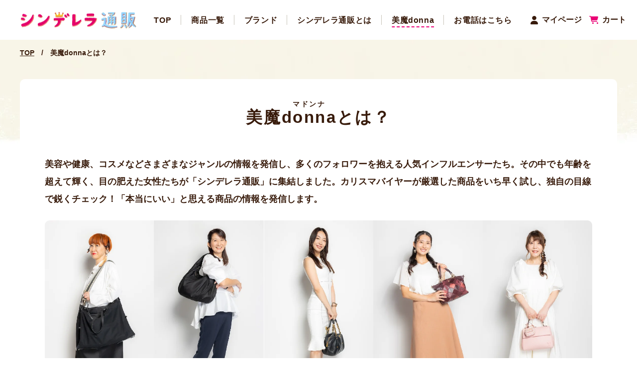

--- FILE ---
content_type: text/html; charset=UTF-8
request_url: https://cinderellastore.jp/bimadonna/
body_size: 5961
content:
<!DOCTYPE HTML>
<html xmlns="http://www.w3.org/1999/xhtml" lang="ja" xml:lang="ja">
<head>
<meta http-equiv="X-UA-Compatible" content="IE=edge">
<meta charset="UTF-8">
<meta name="viewport" content="width=device-width,initial-scale=1,user-scalable=no" />
<meta name="format-detection" content="telephone=no">
<!-- Google Tag Manager -->
<script>(function(w,d,s,l,i){w[l]=w[l]||[];w[l].push({'gtm.start':
new Date().getTime(),event:'gtm.js'});var f=d.getElementsByTagName(s)[0],
j=d.createElement(s),dl=l!='dataLayer'?'&l='+l:'';j.async=true;j.src=
'https://www.googletagmanager.com/gtm.js?id='+i+dl;f.parentNode.insertBefore(j,f);
})(window,document,'script','dataLayer','GTM-WN87TK8');</script>
<!-- End Google Tag Manager -->

<!-- Google tag (gtag.js) -->
<script async src="https://www.googletagmanager.com/gtag/js?id=G-K9Y1YDFQXT"></script>
<script>
  window.dataLayer = window.dataLayer || [];
  function gtag(){dataLayer.push(arguments);}
  gtag('js', new Date());

  gtag('config', 'G-K9Y1YDFQXT');
</script>
<link rel="preconnect" href="https://fonts.googleapis.com">
<link rel="preconnect" href="https://fonts.gstatic.com" crossorigin>
<link href="https://fonts.googleapis.com/css2?family=Noto+Serif+JP:wght@400;700;900&family=Roboto:ital,wght@0,500;1,700&display=swap" rel="stylesheet">

<link rel='dns-prefetch' href='//ajax.googleapis.com' />
<link rel='dns-prefetch' href='//cdn.jsdelivr.net' />
<link rel='dns-prefetch' href='//cdnjs.cloudflare.com' />

<!-- SEO SIMPLE PACK 3.2.1 -->
<title>美魔donnaとは？ | シンデレラ通販</title>
<meta name="description" content="美魔donnaマドンナとは？ 美容や健康、コスメなどさまざまなジャンルの情報を発信し、多くのフォロワーを抱える人気インフルエンサーたち。その中でも年齢を超えて輝く、目の肥えた女性たちが「シンデレラ通販」に集結しました。カリスマバイヤーが厳選">
<meta name="keywords" content="シンデレラ通販,テレビ通販">
<link rel="canonical" href="https://cinderellastore.jp/bimadonna/">
<meta property="og:locale" content="ja_JP">
<meta property="og:type" content="article">
<meta property="og:title" content="美魔donnaとは？ | シンデレラ通販">
<meta property="og:description" content="美魔donnaマドンナとは？ 美容や健康、コスメなどさまざまなジャンルの情報を発信し、多くのフォロワーを抱える人気インフルエンサーたち。その中でも年齢を超えて輝く、目の肥えた女性たちが「シンデレラ通販」に集結しました。カリスマバイヤーが厳選">
<meta property="og:url" content="https://cinderellastore.jp/bimadonna/">
<meta property="og:site_name" content="シンデレラ通販">
<meta name="twitter:card" content="summary_large_image">
<!-- / SEO SIMPLE PACK -->

<link rel='stylesheet' id='wp-block-library-css' href='https://cinderellastore.jp/wp/wp-includes/css/dist/block-library/style.min.css' type='text/css' media='all' />
<style id='classic-theme-styles-inline-css' type='text/css'>
/*! This file is auto-generated */
.wp-block-button__link{color:#fff;background-color:#32373c;border-radius:9999px;box-shadow:none;text-decoration:none;padding:calc(.667em + 2px) calc(1.333em + 2px);font-size:1.125em}.wp-block-file__button{background:#32373c;color:#fff;text-decoration:none}
</style>
<style id='global-styles-inline-css' type='text/css'>
body{--wp--preset--color--black: #000000;--wp--preset--color--cyan-bluish-gray: #abb8c3;--wp--preset--color--white: #ffffff;--wp--preset--color--pale-pink: #f78da7;--wp--preset--color--vivid-red: #cf2e2e;--wp--preset--color--luminous-vivid-orange: #ff6900;--wp--preset--color--luminous-vivid-amber: #fcb900;--wp--preset--color--light-green-cyan: #7bdcb5;--wp--preset--color--vivid-green-cyan: #00d084;--wp--preset--color--pale-cyan-blue: #8ed1fc;--wp--preset--color--vivid-cyan-blue: #0693e3;--wp--preset--color--vivid-purple: #9b51e0;--wp--preset--gradient--vivid-cyan-blue-to-vivid-purple: linear-gradient(135deg,rgba(6,147,227,1) 0%,rgb(155,81,224) 100%);--wp--preset--gradient--light-green-cyan-to-vivid-green-cyan: linear-gradient(135deg,rgb(122,220,180) 0%,rgb(0,208,130) 100%);--wp--preset--gradient--luminous-vivid-amber-to-luminous-vivid-orange: linear-gradient(135deg,rgba(252,185,0,1) 0%,rgba(255,105,0,1) 100%);--wp--preset--gradient--luminous-vivid-orange-to-vivid-red: linear-gradient(135deg,rgba(255,105,0,1) 0%,rgb(207,46,46) 100%);--wp--preset--gradient--very-light-gray-to-cyan-bluish-gray: linear-gradient(135deg,rgb(238,238,238) 0%,rgb(169,184,195) 100%);--wp--preset--gradient--cool-to-warm-spectrum: linear-gradient(135deg,rgb(74,234,220) 0%,rgb(151,120,209) 20%,rgb(207,42,186) 40%,rgb(238,44,130) 60%,rgb(251,105,98) 80%,rgb(254,248,76) 100%);--wp--preset--gradient--blush-light-purple: linear-gradient(135deg,rgb(255,206,236) 0%,rgb(152,150,240) 100%);--wp--preset--gradient--blush-bordeaux: linear-gradient(135deg,rgb(254,205,165) 0%,rgb(254,45,45) 50%,rgb(107,0,62) 100%);--wp--preset--gradient--luminous-dusk: linear-gradient(135deg,rgb(255,203,112) 0%,rgb(199,81,192) 50%,rgb(65,88,208) 100%);--wp--preset--gradient--pale-ocean: linear-gradient(135deg,rgb(255,245,203) 0%,rgb(182,227,212) 50%,rgb(51,167,181) 100%);--wp--preset--gradient--electric-grass: linear-gradient(135deg,rgb(202,248,128) 0%,rgb(113,206,126) 100%);--wp--preset--gradient--midnight: linear-gradient(135deg,rgb(2,3,129) 0%,rgb(40,116,252) 100%);--wp--preset--font-size--small: 13px;--wp--preset--font-size--medium: 20px;--wp--preset--font-size--large: 36px;--wp--preset--font-size--x-large: 42px;--wp--preset--spacing--20: 0.44rem;--wp--preset--spacing--30: 0.67rem;--wp--preset--spacing--40: 1rem;--wp--preset--spacing--50: 1.5rem;--wp--preset--spacing--60: 2.25rem;--wp--preset--spacing--70: 3.38rem;--wp--preset--spacing--80: 5.06rem;--wp--preset--shadow--natural: 6px 6px 9px rgba(0, 0, 0, 0.2);--wp--preset--shadow--deep: 12px 12px 50px rgba(0, 0, 0, 0.4);--wp--preset--shadow--sharp: 6px 6px 0px rgba(0, 0, 0, 0.2);--wp--preset--shadow--outlined: 6px 6px 0px -3px rgba(255, 255, 255, 1), 6px 6px rgba(0, 0, 0, 1);--wp--preset--shadow--crisp: 6px 6px 0px rgba(0, 0, 0, 1);}:where(.is-layout-flex){gap: 0.5em;}:where(.is-layout-grid){gap: 0.5em;}body .is-layout-flow > .alignleft{float: left;margin-inline-start: 0;margin-inline-end: 2em;}body .is-layout-flow > .alignright{float: right;margin-inline-start: 2em;margin-inline-end: 0;}body .is-layout-flow > .aligncenter{margin-left: auto !important;margin-right: auto !important;}body .is-layout-constrained > .alignleft{float: left;margin-inline-start: 0;margin-inline-end: 2em;}body .is-layout-constrained > .alignright{float: right;margin-inline-start: 2em;margin-inline-end: 0;}body .is-layout-constrained > .aligncenter{margin-left: auto !important;margin-right: auto !important;}body .is-layout-constrained > :where(:not(.alignleft):not(.alignright):not(.alignfull)){max-width: var(--wp--style--global--content-size);margin-left: auto !important;margin-right: auto !important;}body .is-layout-constrained > .alignwide{max-width: var(--wp--style--global--wide-size);}body .is-layout-flex{display: flex;}body .is-layout-flex{flex-wrap: wrap;align-items: center;}body .is-layout-flex > *{margin: 0;}body .is-layout-grid{display: grid;}body .is-layout-grid > *{margin: 0;}:where(.wp-block-columns.is-layout-flex){gap: 2em;}:where(.wp-block-columns.is-layout-grid){gap: 2em;}:where(.wp-block-post-template.is-layout-flex){gap: 1.25em;}:where(.wp-block-post-template.is-layout-grid){gap: 1.25em;}.has-black-color{color: var(--wp--preset--color--black) !important;}.has-cyan-bluish-gray-color{color: var(--wp--preset--color--cyan-bluish-gray) !important;}.has-white-color{color: var(--wp--preset--color--white) !important;}.has-pale-pink-color{color: var(--wp--preset--color--pale-pink) !important;}.has-vivid-red-color{color: var(--wp--preset--color--vivid-red) !important;}.has-luminous-vivid-orange-color{color: var(--wp--preset--color--luminous-vivid-orange) !important;}.has-luminous-vivid-amber-color{color: var(--wp--preset--color--luminous-vivid-amber) !important;}.has-light-green-cyan-color{color: var(--wp--preset--color--light-green-cyan) !important;}.has-vivid-green-cyan-color{color: var(--wp--preset--color--vivid-green-cyan) !important;}.has-pale-cyan-blue-color{color: var(--wp--preset--color--pale-cyan-blue) !important;}.has-vivid-cyan-blue-color{color: var(--wp--preset--color--vivid-cyan-blue) !important;}.has-vivid-purple-color{color: var(--wp--preset--color--vivid-purple) !important;}.has-black-background-color{background-color: var(--wp--preset--color--black) !important;}.has-cyan-bluish-gray-background-color{background-color: var(--wp--preset--color--cyan-bluish-gray) !important;}.has-white-background-color{background-color: var(--wp--preset--color--white) !important;}.has-pale-pink-background-color{background-color: var(--wp--preset--color--pale-pink) !important;}.has-vivid-red-background-color{background-color: var(--wp--preset--color--vivid-red) !important;}.has-luminous-vivid-orange-background-color{background-color: var(--wp--preset--color--luminous-vivid-orange) !important;}.has-luminous-vivid-amber-background-color{background-color: var(--wp--preset--color--luminous-vivid-amber) !important;}.has-light-green-cyan-background-color{background-color: var(--wp--preset--color--light-green-cyan) !important;}.has-vivid-green-cyan-background-color{background-color: var(--wp--preset--color--vivid-green-cyan) !important;}.has-pale-cyan-blue-background-color{background-color: var(--wp--preset--color--pale-cyan-blue) !important;}.has-vivid-cyan-blue-background-color{background-color: var(--wp--preset--color--vivid-cyan-blue) !important;}.has-vivid-purple-background-color{background-color: var(--wp--preset--color--vivid-purple) !important;}.has-black-border-color{border-color: var(--wp--preset--color--black) !important;}.has-cyan-bluish-gray-border-color{border-color: var(--wp--preset--color--cyan-bluish-gray) !important;}.has-white-border-color{border-color: var(--wp--preset--color--white) !important;}.has-pale-pink-border-color{border-color: var(--wp--preset--color--pale-pink) !important;}.has-vivid-red-border-color{border-color: var(--wp--preset--color--vivid-red) !important;}.has-luminous-vivid-orange-border-color{border-color: var(--wp--preset--color--luminous-vivid-orange) !important;}.has-luminous-vivid-amber-border-color{border-color: var(--wp--preset--color--luminous-vivid-amber) !important;}.has-light-green-cyan-border-color{border-color: var(--wp--preset--color--light-green-cyan) !important;}.has-vivid-green-cyan-border-color{border-color: var(--wp--preset--color--vivid-green-cyan) !important;}.has-pale-cyan-blue-border-color{border-color: var(--wp--preset--color--pale-cyan-blue) !important;}.has-vivid-cyan-blue-border-color{border-color: var(--wp--preset--color--vivid-cyan-blue) !important;}.has-vivid-purple-border-color{border-color: var(--wp--preset--color--vivid-purple) !important;}.has-vivid-cyan-blue-to-vivid-purple-gradient-background{background: var(--wp--preset--gradient--vivid-cyan-blue-to-vivid-purple) !important;}.has-light-green-cyan-to-vivid-green-cyan-gradient-background{background: var(--wp--preset--gradient--light-green-cyan-to-vivid-green-cyan) !important;}.has-luminous-vivid-amber-to-luminous-vivid-orange-gradient-background{background: var(--wp--preset--gradient--luminous-vivid-amber-to-luminous-vivid-orange) !important;}.has-luminous-vivid-orange-to-vivid-red-gradient-background{background: var(--wp--preset--gradient--luminous-vivid-orange-to-vivid-red) !important;}.has-very-light-gray-to-cyan-bluish-gray-gradient-background{background: var(--wp--preset--gradient--very-light-gray-to-cyan-bluish-gray) !important;}.has-cool-to-warm-spectrum-gradient-background{background: var(--wp--preset--gradient--cool-to-warm-spectrum) !important;}.has-blush-light-purple-gradient-background{background: var(--wp--preset--gradient--blush-light-purple) !important;}.has-blush-bordeaux-gradient-background{background: var(--wp--preset--gradient--blush-bordeaux) !important;}.has-luminous-dusk-gradient-background{background: var(--wp--preset--gradient--luminous-dusk) !important;}.has-pale-ocean-gradient-background{background: var(--wp--preset--gradient--pale-ocean) !important;}.has-electric-grass-gradient-background{background: var(--wp--preset--gradient--electric-grass) !important;}.has-midnight-gradient-background{background: var(--wp--preset--gradient--midnight) !important;}.has-small-font-size{font-size: var(--wp--preset--font-size--small) !important;}.has-medium-font-size{font-size: var(--wp--preset--font-size--medium) !important;}.has-large-font-size{font-size: var(--wp--preset--font-size--large) !important;}.has-x-large-font-size{font-size: var(--wp--preset--font-size--x-large) !important;}
.wp-block-navigation a:where(:not(.wp-element-button)){color: inherit;}
:where(.wp-block-post-template.is-layout-flex){gap: 1.25em;}:where(.wp-block-post-template.is-layout-grid){gap: 1.25em;}
:where(.wp-block-columns.is-layout-flex){gap: 2em;}:where(.wp-block-columns.is-layout-grid){gap: 2em;}
.wp-block-pullquote{font-size: 1.5em;line-height: 1.6;}
</style>
<link rel='stylesheet' id='slick_css-css' href='https://cdn.jsdelivr.net/npm/slick-carousel@1.8.1/slick/slick.css' type='text/css' media='all' />
<link rel='stylesheet' id='slick-theme_css-css' href='https://cdn.jsdelivr.net/npm/slick-carousel@1.8.1/slick/slick-theme.css' type='text/css' media='all' />
<link rel='stylesheet' id='simplebar_css-css' href='https://cdnjs.cloudflare.com/ajax/libs/simplebar/6.2.4/simplebar.css' type='text/css' media='all' />
<link rel='stylesheet' id='common_css-css' href='https://cinderellastore.jp/wp/wp-content/themes/cinderellastore_theme/assets/css/common.css' type='text/css' media='all' />
<link rel='stylesheet' id='bimadonna_css-css' href='https://cinderellastore.jp/wp/wp-content/themes/cinderellastore_theme/assets/css/bimadonna.css' type='text/css' media='all' />
<meta name="tpl_customer_id" content="{$tpl_customer_id}" />
</head>

<body>
<!-- b-dash tag manager -->
<script type="text/javascript" src="//cdn.activity.smart-bdash.com/tag-manager/bd-h9woz2/btm.js" charset="UTF-8"></script>
<!-- end b-dash tag manager -->

<!-- Google Tag Manager (noscript) -->
<noscript><iframe src="https://www.googletagmanager.com/ns.html?id=GTM-WN87TK8"
height="0" width="0" style="display:none;visibility:hidden"></iframe></noscript>
<!-- End Google Tag Manager (noscript) -->

    <header class="header js-header">
        <div class="l-wrap">
			<div class="header_inner">
				<div class="header_left">
											<div class="logo"><div><a href="https://cinderellastore.jp/"><img src="https://cinderellastore.jp/wp/wp-content/themes/cinderellastore_theme/assets/img/common/logo.png" alt="シンデレラ通販"></a></div></div>
										<ul class="list pc">
						<li class="list_item"><a href="https://cinderellastore.jp/">TOP</a></li>
													<li class="list_item"><a href="https://cinderellastore.jp/category/">商品一覧</a></li>
																			<li class="list_item"><a href="https://cinderellastore.jp/brand/">ブランド</a></li>
												<li class="list_item"><a href="https://cinderellastore.jp/about/">シンデレラ通販とは</a></li>
						<li class="list_item current"><a href="https://cinderellastore.jp/bimadonna/">美魔donna</a></li>
						<li class="list_item"><a href="#tel">お電話はこちら</a></li>
					</ul>
				</div>
				<div class="header_right">
					<div class="menu-trigger sp js-modal-trigger">
						<img src="https://cinderellastore.jp/wp/wp-content/themes/cinderellastore_theme/assets/img/common/icon_ham_open.svg" alt="">
					</div>
					<ul class="list">
						<li class="list_item"><a href="https://azabustore.co.jp/mypage/login.php"><img src="https://cinderellastore.jp/wp/wp-content/themes/cinderellastore_theme/assets/img/common/icon_my.svg" alt=""><span class="pc">マイページ</span></a></li>
						<li class="list_item"><a href="https://azabustore.co.jp/cart/index.php"><img src="https://cinderellastore.jp/wp/wp-content/themes/cinderellastore_theme/assets/img/common/icon_cart.svg" alt=""><span class="pc">カート</span></a></li>
					</ul>
				</div>
			</div>
	    </div>
		<div class="ham js-modal-wrapper">
			<div class="ham_layer  js-modal-layer"></div>
			<div class="ham_container">
				<div class="ham_inner">
					<div class="close js-modal-close"><img src="https://cinderellastore.jp/wp/wp-content/themes/cinderellastore_theme/assets/img/common/icon_ham_close.svg" alt=""></div>
					<div class="content">
						<div class="logo"><img src="https://cinderellastore.jp/wp/wp-content/themes/cinderellastore_theme/assets/img/common/logo.png" alt="シンデレラ通販"></div>
						<ul class="list">
							<li class="list_item"><a href="https://cinderellastore.jp/">TOP</a></li>
															<li class="list_item"><a href="https://cinderellastore.jp/category/">商品一覧</a></li>
																						<li class="list_item"><a href="https://cinderellastore.jp/brand/">ブランド</a></li>
														<li class="list_item"><a href="https://cinderellastore.jp/about/">シンデレラ通販とは</a></li>
							<li class="list_item"><a href="https://cinderellastore.jp/bimadonna/">美魔donna</a></li>
							<li class="list_item"><a href="#tel">お電話はこちら</a></li>
						</ul>
						<ul class="list02">
							<li class="list02_item"><a href="https://azabustore.co.jp/mypage/login.php"><img src="https://cinderellastore.jp/wp/wp-content/themes/cinderellastore_theme/assets/img/common/icon_my.svg" alt=""><span>マイページ</span></a></li>
							<li class="list02_item"><a href="https://azabustore.co.jp/cart/index.php"><img src="https://cinderellastore.jp/wp/wp-content/themes/cinderellastore_theme/assets/img/common/icon_cart.svg" alt=""><span>カート</span></a></li>
						</ul>
					</div>
				</div>
			</div>
		</div>
    </header>

    <div class="l-container">
    	<main>

<div class="c-mv -noimage -notitle">
	<div class="c-pankz">
		<div class="l-wrap">
			<ul class="c-pankz-list">
				<li class="item"><a property="item" typeof="WebPage" title="シンデレラ通販へ移動する" href="https://cinderellastore.jp" class="home item-inn" >TOP</a><meta property="position" content="1"></li><li class="item"><span property="name" class="post post-page current-item item-inn">美魔donnaとは？</span><meta property="url" content="https://cinderellastore.jp/bimadonna/"><meta property="position" content="2"></li>
			</ul>
		</div>
	</div>
</div>
<div class="p-bimadonna">
	<div class="l-wrap">
		<div class="p-bimadonna__content">
			<h1 class="c-pagettl-title">美魔<span class="ruby">donna<span class="ruby-txt">マドンナ</span></span>とは？</h1>
			
			<div class="p-heading">
				<div class="p-heading__cnt">
					<p>
						美容や健康、コスメなどさまざまなジャンルの情報を発信し、多くのフォロワーを抱える人気インフルエンサーたち。その中でも年齢を超えて輝く、目の肥えた女性たちが「シンデレラ通販」に集結しました。カリスマバイヤーが厳選した商品をいち早く試し、独自の目線で鋭くチェック！「本当にいい」と思える商品の情報を発信します。
					</p>
				</div>
				<div class="p-heading__image">
					<picture>
						<source media="(min-width:768px)" srcset="https://cinderellastore.jp/wp/wp-content/themes/cinderellastore_theme/assets/img/bimadonna/img_heading.png">
						<source media="(max-width:767px)" srcset="https://cinderellastore.jp/wp/wp-content/themes/cinderellastore_theme/assets/img/bimadonna/img_heading_sp.png">
						<img decoding="async" src="https://cinderellastore.jp/wp/wp-content/themes/cinderellastore_theme/assets/img/bimadonna/img_heading.png" alt="">
					</picture>
					
				</div>
			</div>

		</div>
	</div>


</div>



<section class="p-soudan">
	<div class="l-wrap">
		<div class="p-soudan__box">
			<h2 class="p-soudan__ttl">美魔<span class="ruby">donnna<span class="ruby-txt">マドンナ</span></span>へのお仕事相談</h2>
			<p class="button c-button"><a href="https://bizvolante.com/contact/" class="c-button_link" target="_blank">詳しくはこちら</a></p>

			<div class="deco -deco01">
				<img src="https://cinderellastore.jp/wp/wp-content/themes/cinderellastore_theme/assets/img/bimadonna/img_soudan01.png" alt="">
			</div>
			<div class="deco -deco02">
				<img src="https://cinderellastore.jp/wp/wp-content/themes/cinderellastore_theme/assets/img/bimadonna/img_soudan02.png" alt="">
			</div>
		</div>
	</div>
</section>

<section class="c-contact" id="tel">
	<div class="l-wrap">
		<div class="logo"><img src="https://cinderellastore.jp/wp/wp-content/themes/cinderellastore_theme/assets/img/common/logo.png" alt="シンデレラ通販"></div>
		<ul class="list">
			<li class="list_item">
				<a class="list_item_link" href="tel:0120-111-362">
					<h3 class="list_item_title">24時間受付<br class="sp">ご注文窓口</h3>
					<div class="list_item_img"><img src="https://cinderellastore.jp/wp/wp-content/themes/cinderellastore_theme/assets/img/common/img_contact_04.png" alt=""></div>
					<p class="list_item_tel js-tel pc">0120-111-362</p>
				</a>
			</li>
			<li class="list_item">
				<a class="list_item_link" href="tel:0120-888-607">
					<h3 class="list_item_title">商品に関するお問合せ</h3>
					<div class="list_item_img"><img src="https://cinderellastore.jp/wp/wp-content/themes/cinderellastore_theme/assets/img/common/img_contact_05.png" alt=""></div>
					<p class="list_item_tel js-tel pc">0120-888-607</p>
					<p class="list_item_come pc">※平日10:00～18:00（土日祝・年末年始除く）</p>
				</a>
			</li>
			<li class="list_item pc">
               <!-- <a class="list_item_link" href="tel:0120-888-607">
					<h3 class="list_item_title">商品に関するお問合せ</h3>
					<div class="list_item_img"><img src="https://cinderellastore.jp/wp/wp-content/themes/cinderellastore_theme/assets/img/common/img_contact_03.png" alt=""></div>
					<p class="list_item_tel js-tel pc">0120-888-607</p>
                    <p class="list_item_come pc">※平日10:00～18:00（土日祝・年末年始除く）</p>
				</a> -->
				<h3 class="list_item_title">LINE登録でお得な情報をGET!</h3>
				<div class="list_item_img"><img src="https://cinderellastore.jp/wp/wp-content/themes/cinderellastore_theme/assets/img/common/img_contact_03_LINE.png" alt=""></div>
				<p class="list_item_button pc"><a href="https://lin.ee/CDZwdOb" target="_blank" class="list_item_button_link">公式アカウント登録はこちら</a></p>
			</li>
			<li class="list_item sp">
				<a class="list_item_link" href="https://page.line.me/694cqqcp?openQrModal=true" target="_blank">
					<h3 class="list_item_title">LINE登録でお得な情報をGET!</h3>
					<div class="list_item_img"><img src="https://cinderellastore.jp/wp/wp-content/themes/cinderellastore_theme/assets/img/common/img_contact_03_LINE.png" alt=""></div>
				</a>
			</li>
		</ul>
	</div>
</section>

<div class="c-tel sp">
	<div class="l-wrap">
		<div class="btn"><p class="btn_link js-modal-trigger"><img src="https://cinderellastore.jp/wp/wp-content/themes/cinderellastore_theme/assets/img/common/icon_circle_tel.svg" alt="">お電話はこちら</p></div>
		<div class="modal js-modal-wrapper">
			<div class="modal_layer  js-modal-layer"></div>
			<div class="modal_close js-modal-close"><img src="https://cinderellastore.jp/wp/wp-content/themes/cinderellastore_theme/assets/img/common/icon_modal_close.svg" alt=""></div>
			<div class="modal_container">
				<div class="modal_inner">
					<div class="modal_content">
						<ul class="list">
							<li class="list_item">
								<a class="list_item_link" href="tel:0120-111-362">
									<h3 class="list_item_title">24時間受付<br class="sp">ご注文専用窓口</h3>
									<div class="list_item_img"><img src="https://cinderellastore.jp/wp/wp-content/themes/cinderellastore_theme/assets/img/common/img_contact_04.png" alt=""></div>
								</a>
							</li>
							<!--<li class="list_item">
								<a class="list_item_link" href="tel:0120-286-111">
									<h3 class="list_item_title">単品商品ご注文窓口</h3>
									<div class="list_item_img"><img src="https://cinderellastore.jp/wp/wp-content/themes/cinderellastore_theme/assets/img/common/img_contact_02.png" alt=""></div>
								</a>
							</li>-->
　　　　　　　　　　　　　　　  <li class="list_item">
								<a class="list_item_link" href="tel:0120-888-607">
									<h3 class="list_item_title">商品に関するお問合せ</h3>
									<div class="list_item_img"><img src="https://cinderellastore.jp/wp/wp-content/themes/cinderellastore_theme/assets/img/common/img_contact_05.png" alt=""></div>
								</a>
							</li>
						</ul>
					</div>
				</div>
			</div>
		</div>
	</div>
</div>
		</main>

		<footer class="footer">
			<div class="l-wrap">
				<ul class="list">
					<li class="list_item">
						<a href="https://cinderellastore.jp/company/">運営会社</a>
					</li>
					<li class="list_item">
						<a href="https://cinderellastore.jp/law/">特定商取引</a>
					</li>
					<li class="list_item">
						<a href="https://cinderellastore.jp/policy/">プライバシーポリシー</a>
					</li>
					<li class="list_item">
						<a href="https://cinderellastore.jp/terms/">ご利用規約</a>
					</li>
				</ul>
				<div class="copy"><p>Copyright &copy; Azabu Store. All Rights Reserved.</p></div>
			</div>
        </footer>
    </div>

<script type="text/javascript" src="https://ajax.googleapis.com/ajax/libs/jquery/3.4.1/jquery.min.js" id="jquery-js"></script>
<script type="text/javascript" src="https://cdn.jsdelivr.net/npm/slick-carousel@1.8.1/slick/slick.min.js" id="slick_js-js"></script>
<script type="text/javascript" src="https://cdnjs.cloudflare.com/ajax/libs/simplebar/6.2.4/simplebar.js" id="simplebar_js-js"></script>
<script type="text/javascript" src="https://cinderellastore.jp/wp/wp-content/themes/cinderellastore_theme/assets/js/main.js" id="main_js-js"></script>


</body>
</html>

--- FILE ---
content_type: text/css
request_url: https://cinderellastore.jp/wp/wp-content/themes/cinderellastore_theme/assets/css/common.css
body_size: 8834
content:
@charset "UTF-8";
/* ---------------------------------------
  基本情報
-----------------------------------------*/
html, body {
		height: 100%;
}

html {
		font-size: 62.5%;
		overflow-y: scroll;
}
@media screen and (max-width: 1280px) {
		html {
				font-size: 0.78vw;
		}
}
@media screen and (max-width: 767px) {
		html {
				font-size: 2.666vw;
		}
}

body, h1, h2, h3, h4, h5, h6, p, address,
ul, ol, li, dl, dt, dd,
table, th, td, img, form, span {
		margin: 0;
		padding: 0;
		border: none;
		line-height: 100%;
		list-style-type: none;
		font-style: normal;
		font-weight: 700;
		font-family: "Yu Gothic", "游ゴシック", YuGothic, "游ゴシック体", "ヒラギノ角ゴ Pro W3", "メイリオ", sans-serif;
		text-align: left;
		color: #381b0b;
		word-break: break-word;
}

input, button, textarea, select {
		margin: 0;
		padding: 0;
		background: none;
		border: none;
		border-radius: 0;
		outline: none;
		-webkit-appearance: none;
		-moz-appearance: none;
		appearance: none;
		font-family: "Yu Gothic", "游ゴシック", YuGothic, "游ゴシック体", "ヒラギノ角ゴ Pro W3", "メイリオ", sans-serif;
		color: #381b0b;
		font-weight: 700;
}

textarea {
		resize: vertical;
}

select::-ms-expand {
		display: none;
}

a {
		text-decoration: none;
		color: inherit;
		outline: none;
}

img {
		vertical-align: bottom;
		max-width: 100%;
		height: auto;
}

*, *:after, *:before {
		-webkit-box-sizing: border-box;
		        box-sizing: border-box;
}

/* responsive
--------------------------------*/
@media screen and (min-width: 768px) {
		.sp {
				display: none !important;
		}
}
@media screen and (max-width: 767px) {
		.pc {
				display: none !important;
		}
}
/* base
--------------------------------*/
p, dt, dd, li, th, td, span,
input, button, textarea, select, h1, h2, h3, h4, h5, h6 {
		font-size: 1.8rem;
		line-height: 1.66666;
}
@media screen and (max-width: 767px) {
		p, dt, dd, li, th, td, span,
		input, button, textarea, select, h1, h2, h3, h4, h5, h6 {
				font-size: 1.4rem;
				line-height: 1.35;
		}
}

html.menu-open {
		overflow: hidden;
		width: 100%;
		height: 100%;
}

@media screen and (min-width: 768px) {
		.tel-link {
				pointer-events: none;
		}
}

@media screen and (max-width: 767px) {
		body {
				-webkit-text-size-adjust: 100%;
		}
		img {
				width: 100%;
		}
}
/* ---------------------------------------------
  レイアウト
-----------------------------------------------*/
.l-wrap {
		max-width: 1280px;
		width: 100%;
		padding: 0 4rem;
		margin-left: auto;
		margin-right: auto;
}
@media screen and (max-width: 767px) {
		.l-wrap {
				padding: 0 2.5rem;
		}
}

/* ---------------------------------------------
  装飾
-----------------------------------------------*/
.u-bold {
		font-weight: 700;
}

.u-underline {
		text-decoration: underline;
}

/* 余白
--------------------------------*/
.u-mt10 {
		margin-top: 1rem;
}
.u-mt20 {
		margin-top: 2rem;
}
.u-mt30 {
		margin-top: 3rem;
}
.u-mt40 {
		margin-top: 4rem;
}
.u-mt50 {
		margin-top: 5rem;
}
.u-mt60 {
		margin-top: 6rem;
}
.u-mt70 {
		margin-top: 7rem;
}
.u-mt80 {
		margin-top: 8rem;
}
.u-mt90 {
		margin-top: 9rem;
}
.u-mt100 {
		margin-top: 10rem;
}

/* ---------------------------------------------
  パーツ
-----------------------------------------------*/
/* ボタン
--------------------------------*/
.c-button {
		margin-left: auto;
		margin-right: auto;
		width: 30rem;
		height: 5rem;
		border-radius: 100vh;
		position: relative;
		overflow: hidden;
}
@media screen and (max-width: 767px) {
		.c-button {
				width: 15rem;
				height: 4rem;
				border-radius: 2rem;
		}
}
.c-button_link {
		font-size: 2rem;
		margin: 0 auto;
		border-radius: 2.5rem;
		text-align: center;
		position: relative;
		z-index: 1;
		color: #fff;
		display: -webkit-box;
		display: -ms-flexbox;
		display: flex;
		-webkit-box-align: center;
		    -ms-flex-align: center;
		        align-items: center;
		-webkit-box-pack: center;
		    -ms-flex-pack: center;
		        justify-content: center;
		width: 100%;
		height: 100%;
		border-radius: 100vh;
}
@media screen and (max-width: 767px) {
		.c-button_link {
				font-size: 1.5rem;
		}
}
.c-button_link::before {
		content: "";
		position: absolute;
		top: 50%;
		-webkit-transform: translateY(-50%);
		        transform: translateY(-50%);
		right: 2rem;
		width: 0.7rem;
		height: 1.3rem;
		background: url(../img/common/arrow_white_right.svg) no-repeat center center/contain;
}
@media screen and (max-width: 767px) {
		.c-button_link::before {
				right: 1.3rem;
				width: 0.6rem;
				height: 1rem;
		}
}
.c-button_link::after {
		padding: 0;
		z-index: -1;
		background: #ea0075;
		-webkit-transition: 0.2s;
		transition: 0.2s;
		pointer-events: none;
		position: absolute;
		width: 100%;
		height: 100%;
		border-radius: 100vh;
		content: "";
		-webkit-box-sizing: content-box;
		box-sizing: content-box;
		top: 50%;
		left: 50%;
		-webkit-transform: translate(-50%, -50%);
		        transform: translate(-50%, -50%);
}
@media screen and (min-width: 768px) {
		.c-button_link:hover::after {
				width: calc(100% - 1rem);
				height: calc(100% - 1rem);
		}
}
.c-button::after {
		content: "";
		pointer-events: none;
		width: 100%;
		height: 100%;
		border-radius: 100vh;
		border: 3px solid #ea0075;
		position: absolute;
		top: 0;
		left: 0;
}
@media screen and (min-width: 768px) {
		.c-button.-size0 .c-button_link:hover::after {
				width: calc(100% - 12px);
				height: calc(100% - 12px);
		}
}
.c-button.-back .c-button_link::before {
		left: 2rem;
		right: auto;
		-webkit-transform: translateY(-50%) scale(-1, 1);
		        transform: translateY(-50%) scale(-1, 1);
}

/* 矢印
--------------------------------*/
/* リンク
--------------------------------*/
/* タイトル
--------------------------------*/
.c-secttl {
		font-size: 3.35rem;
		letter-spacing: 0.08em;
		text-align: center;
}
@media screen and (max-width: 767px) {
		.c-secttl {
				font-size: 2.25rem;
		}
}
.c-secttl.-big {
		font-size: 4rem;
}
@media screen and (max-width: 767px) {
		.c-secttl.-big {
				font-size: 2.25rem;
		}
}

/* リスト
--------------------------------*/
.c-list_item {
		border-radius: 2rem;
		position: relative;
		background-color: #f8f4e7;
}
@media screen and (min-width: 768px) {
		.c-list_item a:hover .c-list_item_img img {
				opacity: 0.6;
		}
		.c-list_item a:hover .c-list_item_body {
				opacity: 0.6;
		}
		.c-list_item a:hover .c-list_item_now {
				opacity: 0.6;
		}
}
.c-list_item_now {
		position: absolute;
		z-index: 2;
		top: 2rem;
		left: 2rem;
		-webkit-transition: 0.3s;
		transition: 0.3s;
}
@media screen and (max-width: 767px) {
		.c-list_item_now {
				top: 1.1rem;
				left: 1.1rem;
		}
}
.c-list_item_now p {
		display: -webkit-box;
		display: -ms-flexbox;
		display: flex;
		-webkit-box-align: center;
		    -ms-flex-align: center;
		        align-items: center;
		-webkit-box-pack: center;
		    -ms-flex-pack: center;
		        justify-content: center;
		width: 18rem;
		height: 4.3rem;
		background-color: #ea0075;
		border-radius: 0.5rem;
		position: relative;
		color: #fff;
		font-size: 2.1rem;
		padding-left: 3.5rem;
}
@media screen and (max-width: 767px) {
		.c-list_item_now p {
				width: 10rem;
				height: 2.4rem;
				padding-left: 2rem;
				border-radius: 0.25rem;
				font-size: 1.15rem;
		}
}
.c-list_item_now p::before {
		content: "";
		position: absolute;
		top: 50%;
		-webkit-transform: translateY(-50%);
		        transform: translateY(-50%);
		left: 0.9rem;
		width: 2.7rem;
		height: 2.7rem;
		background: url(../img/common/icon_tv.svg) no-repeat center center/contain;
}
@media screen and (max-width: 767px) {
		.c-list_item_now p::before {
				width: 1.5rem;
				height: 1.5rem;
				left: 0.5rem;
		}
}
.c-list_item_body {
		padding: 2rem 2rem 2rem;
		-webkit-transition: 0.3s;
		transition: 0.3s;
}
@media screen and (max-width: 767px) {
		.c-list_item_body {
				padding: 1rem 1.5rem 1rem;
		}
}
.c-list_item_img {
		background-color: #fff;
		border-radius: 2rem 2rem 0 0;
}
.c-list_item_img img {
		-webkit-transition: 0.3s;
		transition: 0.3s;
		width: 100%;
		-o-object-fit: cover;
		   object-fit: cover;
		aspect-ratio: 19/12;
		border-radius: 2rem 2rem 0 0;
}
@media screen and (max-width: 767px) {
		.c-list_item_img img {
				border-radius: 1rem 1rem 0 0;
		}
}
.c-list_item_title {
		line-height: 1.55555;
		display: -webkit-box;
		-webkit-box-orient: vertical;
		-webkit-line-clamp: 2;
		overflow: hidden;
}
.c-list_item_price {
		color: #ea0075;
		font-size: 1.4rem;
		text-align: right;
		margin-top: -0.5em;
}
@media screen and (max-width: 767px) {
		.c-list_item_price {
				margin-top: 0;
		}
}
.c-list_item_price .num {
		color: #ea0075;
		font-family: "Roboto", sans-serif;
		font-size: 3.3rem;
		font-style: italic;
}
@media screen and (max-width: 767px) {
		.c-list_item_price .num {
				font-size: 2.5rem;
		}
}
.c-list_item_price .en {
		color: #ea0075;
		font-family: "Hiragino Kaku Gothic Std", sans-serif;
		font-style: italic;
		font-size: 2.7rem;
}
@media screen and (max-width: 767px) {
		.c-list_item_price .en {
				font-size: 2rem;
		}
}

/* img-block
--------------------------------*/
/* text-block
--------------------------------*/
/* youtube
--------------------------------*/
.c-youtube iframe {
		width: 100%;
		height: auto;
		aspect-ratio: 16/9;
		border: 0;
}

/* ---------------------------------------------
  header
-----------------------------------------------*/
.header {
		background-color: #fff;
		position: fixed;
		left: 0;
		top: 0;
		right: 0;
		width: 100%;
		z-index: 99999;
}
@media screen and (max-width: 767px) {
		.header .l-wrap {
				padding: 0 1.5rem 0 1.2rem;
		}
}
.header_inner {
		display: -webkit-box;
		display: -ms-flexbox;
		display: flex;
		-webkit-box-align: center;
		    -ms-flex-align: center;
		        align-items: center;
		-webkit-box-pack: justify;
		    -ms-flex-pack: justify;
		        justify-content: space-between;
		padding: 2.1rem 0;
}
@media screen and (max-width: 767px) {
		.header_inner {
				padding: 1.5rem 0;
		}
}
.header_left {
		display: -webkit-box;
		display: -ms-flexbox;
		display: flex;
		-webkit-box-align: center;
		    -ms-flex-align: center;
		        align-items: center;
		-webkit-box-flex: 1;
		    -ms-flex: 1;
		        flex: 1;
}
.header_left .logo {
		max-width: 23.5rem;
		width: 100%;
		margin-right: 1.5rem;
}
@media screen and (max-width: 767px) {
		.header_left .logo {
				max-width: 13.3rem;
		}
}
.header_left .logo a {
		display: block;
}
@media screen and (min-width: 768px) {
		.header_left .logo a {
				-webkit-transition: opacity 0.3s;
				transition: opacity 0.3s;
				cursor: pointer;
		}
		.header_left .logo a:hover {
				opacity: 0.6;
		}
}
.header_left .logo a img {
		width: 100%;
}
.header_left .list {
		-webkit-box-flex: 1;
		    -ms-flex: 1;
		        flex: 1;
		display: -webkit-box;
		display: -ms-flexbox;
		display: flex;
		-webkit-box-align: center;
		    -ms-flex-align: center;
		        align-items: center;
}
.header_left .list_item {
		position: relative;
}
.header_left .list_item:last-child::before {
		content: none;
}
.header_left .list_item::before {
		content: "";
		position: absolute;
		top: 50%;
		-webkit-transform: translateY(-50%);
		        transform: translateY(-50%);
		right: 0;
		width: 1px;
		height: 2rem;
		background-color: #c8c4b9;
}
.header_left .list_item a {
		padding: 0 2rem;
		font-size: 1.6rem;
		position: relative;
		letter-spacing: 0.04em;
}
@media screen and (min-width: 768px) {
		.header_left .list_item a::before {
				content: "";
				width: 100%;
				height: 1px;
				background: #381b0b;
				-webkit-transition: all 0.5s;
				transition: all 0.5s;
				-webkit-transform: scale(0, 1);
				        transform: scale(0, 1);
				-webkit-transform-origin: center;
				        transform-origin: center;
				position: absolute;
				bottom: -0.6rem;
				left: 0%;
		}
		.header_left .list_item a:hover::before {
				-webkit-transform: scale(0.75, 1);
				        transform: scale(0.75, 1);
		}
}
@media screen and (min-width: 768px) {
		.header_left .list_item.current a::after {
				content: "";
				width: calc(100% - 4rem);
				height: 1px;
				border-bottom: 0.2rem dashed #ea0075;
				display: block;
				position: absolute;
				left: 50%;
				bottom: -0.6rem;
				-webkit-transform: translateX(-50%);
				        transform: translateX(-50%);
		}
		.header_left .list_item.current a:hover::before {
				content: none;
		}
}
@media screen and (max-width: 767px) {
		.header_right {
				display: -webkit-box;
				display: -ms-flexbox;
				display: flex;
				-webkit-box-align: center;
				    -ms-flex-align: center;
				        align-items: center;
		}
}
.header_right .list {
		display: -webkit-box;
		display: -ms-flexbox;
		display: flex;
		-webkit-box-align: center;
		    -ms-flex-align: center;
		        align-items: center;
}
@media screen and (max-width: 767px) {
		.header_right .list {
				padding-left: 2rem;
				position: relative;
		}
		.header_right .list::before {
				content: "";
				position: absolute;
				top: 50%;
				-webkit-transform: translateY(-50%);
				        transform: translateY(-50%);
				left: 0;
				width: 2px;
				height: 2rem;
				background-color: #c8c4b9;
		}
}
.header_right .list_item a {
		display: -webkit-box;
		display: -ms-flexbox;
		display: flex;
		-webkit-box-align: center;
		    -ms-flex-align: center;
		        align-items: center;
		position: relative;
}
@media screen and (min-width: 768px) {
		.header_right .list_item a::before {
				content: "";
				width: 100%;
				height: 1px;
				background: #381b0b;
				-webkit-transition: all 0.5s;
				transition: all 0.5s;
				-webkit-transform: scale(0, 1);
				        transform: scale(0, 1);
				-webkit-transform-origin: center;
				        transform-origin: center;
				position: absolute;
				bottom: 0;
				left: 21%;
		}
		.header_right .list_item a:hover::before {
				-webkit-transform: scale(0.9, 1);
				        transform: scale(0.9, 1);
		}
}
.header_right .list_item a img {
		display: block;
		margin-right: 0.8rem;
		max-width: 1.5rem;
}
@media screen and (max-width: 767px) {
		.header_right .list_item a img {
				margin-right: 0;
				max-width: 1.35rem;
		}
}
.header_right .list_item a span {
		display: block;
		white-space: nowrap;
		font-size: 1.6rem;
}
.header_right .list_item:nth-child(2) {
		margin-left: 3rem;
}
@media screen and (max-width: 767px) {
		.header_right .list_item:nth-child(2) {
				margin-left: 2rem;
		}
}
.header_right .list_item:nth-child(2) a img {
		max-width: 1.8rem;
}
@media screen and (max-width: 767px) {
		.header_right .list_item:nth-child(2) a img {
				max-width: 1.7rem;
		}
}
.header_right .list_item:nth-child(2) a::before {
		left: 40%;
}
.header_right .list_item:nth-child(2) a:hover::before {
		-webkit-transform: scale(0.8, 1);
		        transform: scale(0.8, 1);
}
.header_right .menu-trigger {
		display: block;
		position: relative;
		width: 1.75rem;
		height: 1.55rem;
		margin-left: 3rem;
		z-index: 1000;
		cursor: pointer;
		-webkit-transition: opacity 0.5s;
		transition: opacity 0.5s;
		margin-right: 2rem;
}
.header .ham {
		display: none;
		position: fixed;
		top: 0;
		left: 0;
		z-index: 999999;
		width: 100%;
		height: 100%;
}
.header .ham_layer {
		height: 100%;
		background: #ea0075;
}
.header .ham_container {
		position: absolute;
		top: 50%;
		left: 50%;
		-webkit-transform: translate(-50%, -50%);
		        transform: translate(-50%, -50%);
		background: #fff;
		width: calc(100% - 2rem);
		max-height: calc(100% - 2.5rem);
		margin: 0 auto;
		border-radius: 1rem;
		overflow-y: scroll;
}
.header .ham_inner {
		position: relative;
		overflow-y: scroll;
		height: 100%;
		padding: 3.3rem 1.25rem 3.6rem;
}
.header .ham .close {
		display: block;
		position: absolute;
		width: 1.25rem;
		height: 1.25rem;
		z-index: 1000;
		cursor: pointer;
		top: 1.25rem;
		right: 1.25rem;
}
.header .ham .logo {
		max-width: 20.9rem;
		margin: 0 auto;
}
.header .ham .list {
		margin-top: 2.5rem;
}
.header .ham .list_item a {
		display: block;
		font-size: 1.6rem;
		letter-spacing: 0.04em;
		padding: 2rem 0 1.8rem 0.8rem;
		position: relative;
}
.header .ham .list_item a::before {
		content: "";
		background-image: -webkit-gradient(linear, left top, right top, from(#c8c4b9), color-stop(0.85rem, #c8c4b9), color-stop(0.5rem, transparent), color-stop(0.9rem, transparent));
		background-image: linear-gradient(to right, #c8c4b9, #c8c4b9 0.85rem, transparent 0.5rem, transparent 0.9rem);
		background-size: 1.35rem 2px;
		background-repeat: repeat-x;
		background-position: bottom left;
		position: absolute;
		top: 0;
		bottom: 0;
		left: 0;
		right: 0;
}
.header .ham .list_item a::after {
		content: "";
		position: absolute;
		top: 50%;
		-webkit-transform: translateY(-50%);
		        transform: translateY(-50%);
		right: 0.6rem;
		width: 1.5rem;
		height: 1.5rem;
		background: url(../img/common/arrow_circle_brown_right.svg) no-repeat center center/contain;
}
.header .ham .list02 {
		margin: 15rem 1.75rem 0;
		display: -ms-grid;
		display: grid;
		-ms-grid-columns: (1fr)[2];
		grid-template-columns: repeat(2, 1fr);
}
.header .ham .list02_item a {
		display: -webkit-box;
		display: -ms-flexbox;
		display: flex;
		-webkit-box-align: center;
		    -ms-flex-align: center;
		        align-items: center;
		-webkit-box-pack: center;
		    -ms-flex-pack: center;
		        justify-content: center;
}
.header .ham .list02_item a img {
		max-width: 1.65rem;
		margin-right: 1rem;
}
.header .ham .list02_item a span {
		font-size: 1.6rem;
		letter-spacing: 0.04em;
}
.header .ham .list02_item:nth-child(2) a {
		position: relative;
}
.header .ham .list02_item:nth-child(2) a::before {
		content: "";
		position: absolute;
		top: 50%;
		-webkit-transform: translateY(-50%);
		        transform: translateY(-50%);
		left: 0;
		width: 1px;
		height: 2rem;
		background-color: #c8c4b9;
}
.header .ham .list02_item:nth-child(2) a img {
		max-width: 2rem;
		margin-right: 1.15rem;
}

/* ---------------------------------------------
  footer
-----------------------------------------------*/
.footer {
		position: relative;
		padding: 11.4rem 0 9.3rem;
		margin-top: -11.5rem;
		background: url(../img/common/bg_footer.png) no-repeat top center/cover;
}
@media screen and (max-width: 767px) {
		.footer {
				padding: 6rem 0 3rem;
				margin-top: -7.5rem;
				background: url(../img/common/bg_footer-sp.png) no-repeat top center/cover;
		}
		.footer .l-wrap {
				margin-bottom: 7rem;
		}
}
@media screen and (min-width: 1280px) {
		.footer {
				margin-top: -17.5rem;
		}
}
.footer .list {
		display: -webkit-box;
		display: -ms-flexbox;
		display: flex;
		-webkit-box-align: center;
		    -ms-flex-align: center;
		        align-items: center;
		-webkit-box-pack: center;
		    -ms-flex-pack: center;
		        justify-content: center;
}
@media screen and (max-width: 767px) {
		.footer .list {
				-ms-flex-wrap: wrap;
				    flex-wrap: wrap;
		}
}
.footer .list_item {
		position: relative;
}
.footer .list_item:nth-child(4)::before {
		content: none;
}
.footer .list_item::before {
		content: "";
		position: absolute;
		top: 50%;
		-webkit-transform: translateY(-50%);
		        transform: translateY(-50%);
		right: 0;
		width: 1px;
		height: 2rem;
		background-color: #fff;
}
@media screen and (max-width: 767px) {
		.footer .list_item::before {
				height: 1.5rem;
		}
}
.footer .list_item a {
		display: block;
		padding: 0 2.5rem;
		color: #fff;
		letter-spacing: 0.04em;
}
@media screen and (max-width: 767px) {
		.footer .list_item a {
				padding: 0 2rem;
		}
}
@media screen and (min-width: 768px) {
		.footer .list_item a::before {
				content: "";
				width: 100%;
				height: 1px;
				background: #fff;
				-webkit-transition: all 0.5s;
				transition: all 0.5s;
				-webkit-transform: scale(0, 1);
				        transform: scale(0, 1);
				-webkit-transform-origin: center;
				        transform-origin: center;
				position: absolute;
				bottom: -0.5rem;
				left: 0%;
		}
		.footer .list_item a:hover::before {
				-webkit-transform: scale(0.75, 1);
				        transform: scale(0.75, 1);
		}
}
@media screen and (max-width: 767px) {
		.footer .list_item:nth-child(2)::before {
				content: none;
		}
		.footer .list_item:nth-child(3), .footer .list_item:nth-child(4) {
				margin-top: 0.8rem;
		}
}
.footer .copy {
		margin-top: 5.3rem;
}
.footer .copy p {
		text-align: center;
		color: #fff;
		font-size: 1.2rem;
}
@media screen and (max-width: 767px) {
		.footer .copy p {
				font-size: 0.9rem;
		}
}

/* ---------------------------------------------
  main
-----------------------------------------------*/
/* コンタクト
--------------------------------*/
.c-contact {
		position: relative;
		margin-top: -14rem;
		padding: 14rem 0 11.5rem;
		background: url(../img/common/bg_contact.png) no-repeat top center/cover;
}
@media screen and (max-width: 767px) {
		.c-contact {
				margin-top: -7.2rem;
				padding: 9rem 0 4.4rem;
				background: url(../img/common/bg_contact-sp.png) no-repeat top center/cover;
		}
}
@media screen and (min-width: 1280px) {
		.c-contact {
				margin-top: -23rem;
				padding: 16rem 0 17rem;
		}
}
.c-contact .logo {
		text-align: center;
}
.c-contact .logo img {
		max-width: 36.8rem;
		margin: 0 auto;
}
@media screen and (max-width: 767px) {
		.c-contact .logo img {
				max-width: 18.4rem;
		}
}
.c-contact .list {
		margin-top: 3.7rem;
		display: -ms-grid;
		display: grid;
		-ms-grid-columns: (1fr)[3];
		grid-template-columns: repeat(3, 1fr);
		background-color: #fff;
		border-radius: 1rem;
		padding: 3.5rem 0 4rem;
}
@media screen and (max-width: 767px) {
		.c-contact .list {
				margin-top: 1.75rem;
				-ms-grid-columns: 1fr;
				grid-template-columns: repeat(1, 1fr);
				gap: 1.5rem;
				background-color: transparent;
				padding: 0 0 5.5rem;
		}
}
.c-contact .list_item {
		text-align: center;
		position: relative;
}
.c-contact .list_item:first-child::before {
		content: none;
}
.c-contact .list_item::before {
		content: "";
		background-image: -webkit-gradient(linear, left top, left bottom, from(#c8c4b9), color-stop(1.1rem, #c8c4b9), color-stop(0.6rem, transparent), color-stop(1.1rem, transparent));
		background-image: linear-gradient(to bottom, #c8c4b9, #c8c4b9 1.1rem, transparent 0.6rem, transparent 1.1rem);
		background-size: 2.5px 1.7rem;
		background-repeat: repeat-y;
		position: absolute;
		top: 0;
		bottom: 0;
		left: 0;
		right: 0;
}
@media screen and (max-width: 767px) {
		.c-contact .list_item::before {
				content: none;
		}
}
.c-contact .list_item_link {
		pointer-events: none;
}
@media screen and (max-width: 767px) {
		.c-contact .list_item_link {
				pointer-events: auto;
				display: -webkit-box;
				display: -ms-flexbox;
				display: flex;
				-webkit-box-orient: horizontal;
				-webkit-box-direction: reverse;
				    -ms-flex-direction: row-reverse;
				        flex-direction: row-reverse;
				-webkit-box-align: center;
				    -ms-flex-align: center;
				        align-items: center;
				background-color: #fff;
				border-radius: 3.5rem;
				height: 7rem;
				padding: 0 2rem;
				position: relative;
		}
		.c-contact .list_item_link::before {
				content: "";
				position: absolute;
				top: 50%;
				-webkit-transform: translateY(-50%);
				        transform: translateY(-50%);
				right: 2rem;
				width: 0.8rem;
				height: 1.25rem;
				background: url(../img/common/arrow_brown_right.svg) no-repeat center center/contain;
		}
}
.c-contact .list_item_title {
		font-size: 2.4rem;
		display: inline-block;
		margin: 0 auto;
		letter-spacing: 0.04em;
		position: relative;
}
.c-contact .list_item_title::before {
		content: "";
		position: absolute;
		bottom: 0;
		-webkit-transform: translateX(-50%);
		        transform: translateX(-50%);
		left: 50%;
		width: 100%;
		height: 3px;
		background-color: #ea0075;
		border-radius: 1px;
}
@media screen and (max-width: 767px) {
		.c-contact .list_item_title {
				font-size: 1.7rem;
				padding-bottom: 0;
				border-bottom: none;
				letter-spacing: 0.04em;
				display: block;
				margin-left: 0;
		}
		.c-contact .list_item_title::before {
				content: none;
		}
}
.c-contact .list_item_img {
		margin-top: 1rem;
}
@media screen and (max-width: 767px) {
		.c-contact .list_item_img {
				margin-top: 0;
				margin-right: 1.5rem;
		}
}
.c-contact .list_item_img img {
		max-width: 18.5rem;
}
@media screen and (max-width: 767px) {
		.c-contact .list_item_img img {
				max-width: 6rem;
		}
}
.c-contact .list_item_tel {
		display: inline-block;
		font-size: 3.63rem;
		letter-spacing: 0.04em;
		position: relative;
		line-height: 1.555;
		padding-left: 4rem;
}
.c-contact .list_item_tel::before {
		content: "";
		position: absolute;
		top: 50%;
		-webkit-transform: translateY(-50%);
		        transform: translateY(-50%);
		left: -0.7rem;
		width: 3.7rem;
		height: 2.44rem;
		background: url(../img/common/icon_tel.svg) no-repeat center center/contain;
}
.c-contact .list_item_come {
		margin-top: -0.5rem;
		font-size: 1.3rem;
		text-align: center;
		letter-spacing: 0.04em;
}
.c-contact .list_item_button {
		margin: 1.5rem auto 0;
		width: 29.4rem;
		height: 3.5rem;
		border-radius: 1.75rem;
		position: relative;
}
.c-contact .list_item_button_link {
		letter-spacing: 0.04em;
		width: 100%;
		height: 100%;
		border-radius: 1.75rem;
		text-align: center;
		position: relative;
		z-index: 1;
		color: #fff;
		display: -webkit-box;
		display: -ms-flexbox;
		display: flex;
		-webkit-box-align: center;
		    -ms-flex-align: center;
		        align-items: center;
		-webkit-box-pack: center;
		    -ms-flex-pack: center;
		        justify-content: center;
		overflow: hidden;
}
.c-contact .list_item_button_link::before {
		content: "";
		position: absolute;
		top: 50%;
		-webkit-transform: translateY(-50%);
		        transform: translateY(-50%);
		left: 2.3rem;
		width: 0.6rem;
		height: 1rem;
		background: url(../img/common/arrow_white_right.svg) no-repeat center center/contain;
}
.c-contact .list_item_button_link::after {
		content: "";
		top: 50%;
		left: 50%;
		-webkit-transform: translateX(-50%) translateY(-50%);
		        transform: translateX(-50%) translateY(-50%);
		padding: 0;
		z-index: -1;
		background: #381b0b;
		-webkit-transition: 0.2s;
		transition: 0.2s;
		pointer-events: none;
		position: absolute;
		width: 100%;
		height: 100%;
		border-radius: 100vh;
}
@media screen and (min-width: 768px) {
		.c-contact .list_item_button_link:hover::after {
				width: calc(100% - 1rem);
				height: calc(100% - 1rem);
		}
}
.c-contact .list_item_button::after {
		content: "";
		width: 100%;
		height: 100%;
		border-radius: 100vh;
		border: 3px solid #381b0b;
		position: absolute;
		top: 0;
		pointer-events: none;
		left: 0;
}

/* 電話
--------------------------------*/
.c-tel {
		background-color: #381b0b;
		position: fixed;
		left: 0;
		bottom: 0;
		right: 0;
		width: 100%;
		z-index: 9999;
		padding: 1rem 0;
}
.c-tel .btn_link {
		display: -webkit-box;
		display: -ms-flexbox;
		display: flex;
		-webkit-box-align: center;
		    -ms-flex-align: center;
		        align-items: center;
		-webkit-box-pack: center;
		    -ms-flex-pack: center;
		        justify-content: center;
		width: 32.5rem;
		height: 5rem;
		background-color: #fff;
		border-radius: 2.5rem;
		letter-spacing: 0.04em;
		position: relative;
		font-size: 1.6rem;
}
.c-tel .btn_link::before {
		content: "";
		position: absolute;
		top: 50%;
		-webkit-transform: translateY(-50%);
		        transform: translateY(-50%);
		right: 1.5rem;
		width: 0.75rem;
		height: 1.25rem;
		background: url(../img/common/arrow_brown_right.svg) no-repeat center center/contain;
}
.c-tel .btn_link img {
		max-width: 3.2rem;
		margin-right: 1rem;
}
.c-tel .modal {
		display: none;
		position: fixed;
		top: 0;
		left: 0;
		z-index: 99999;
		width: 100%;
		height: 100%;
}
.c-tel .modal_layer {
		height: 100%;
		background: rgba(0, 0, 0, 0.7);
}
.c-tel .modal_container {
		position: absolute;
		top: 50%;
		left: 50%;
		-webkit-transform: translate(-50%, -50%);
		        transform: translate(-50%, -50%);
		margin: 0 auto;
		width: calc(100% - 5rem);
}
.c-tel .modal_inner {
		position: relative;
		overflow-y: scroll;
		height: 100%;
}
.c-tel .modal_close {
		position: absolute;
		top: 2.3rem;
		right: 3rem;
		width: 1.4rem;
		height: 1.4rem;
		cursor: pointer;
}
.c-tel .modal .list {
		display: -ms-grid;
		display: grid;
		-ms-grid-columns: 1fr;
		grid-template-columns: repeat(1, 1fr);
		gap: 1.5rem;
		background-color: transparent;
}
.c-tel .modal .list_item_link {
		display: -webkit-box;
		display: -ms-flexbox;
		display: flex;
		-webkit-box-orient: horizontal;
		-webkit-box-direction: reverse;
		    -ms-flex-direction: row-reverse;
		        flex-direction: row-reverse;
		-webkit-box-align: center;
		    -ms-flex-align: center;
		        align-items: center;
		background-color: #fff;
		border-radius: 3.5rem;
		height: 7rem;
		padding: 0 2rem;
		position: relative;
		width: 100%;
}
.c-tel .modal .list_item_link::before {
		content: "";
		position: absolute;
		top: 50%;
		-webkit-transform: translateY(-50%);
		        transform: translateY(-50%);
		right: 2rem;
		width: 0.8rem;
		height: 1.25rem;
		background: url(../img/common/arrow_brown_right.svg) no-repeat center center/contain;
}
.c-tel .modal .list_item_title {
		font-size: 1.7rem;
		padding-bottom: 0;
		border-bottom: none;
		letter-spacing: 0.04em;
		display: block;
		margin-left: 0;
		-webkit-box-flex: 1;
		    -ms-flex: 1;
		        flex: 1;
}
.c-tel .modal .list_item_img {
		margin-top: 0;
		margin-right: 1.5rem;
}
.c-tel .modal .list_item_img img {
		max-width: 6.5rem;
}
.c-tel .modal .list_item_tel {
		display: inline-block;
		font-size: 3.63rem;
		letter-spacing: 0.04em;
		position: relative;
		line-height: 1.555;
		padding-left: 2rem;
}
.c-tel .modal .list_item_tel::before {
		content: "";
		position: absolute;
		top: 50%;
		-webkit-transform: translateY(-50%);
		        transform: translateY(-50%);
		left: -2.7rem;
		width: 3.7rem;
		height: 2.44rem;
		background: url(../img/common/icon_tel.svg) no-repeat center center/contain;
}
.c-tel .modal .list_item_come {
		margin-top: -0.5rem;
		font-size: 1.4rem;
		text-align: center;
		letter-spacing: 0.04em;
}
.c-tel .modal .list_item_button_link {
		margin: 1.5rem auto 0;
		width: 29.4rem;
		height: 3.5rem;
		background-color: #381b0b;
		color: #fff;
		display: -webkit-box;
		display: -ms-flexbox;
		display: flex;
		-webkit-box-align: center;
		    -ms-flex-align: center;
		        align-items: center;
		-webkit-box-pack: center;
		    -ms-flex-pack: center;
		        justify-content: center;
		border-radius: 1.75rem;
		letter-spacing: 0.04em;
		position: relative;
}
.c-tel .modal .list_item_button_link::before {
		content: "";
		position: absolute;
		top: 50%;
		-webkit-transform: translateY(-50%);
		        transform: translateY(-50%);
		left: 2.3rem;
		width: 0.6rem;
		height: 1rem;
		background: url(../img/common/arrow_white_right.svg) no-repeat center center/contain;
}

/* ------------------------------
    フェードインアニメーション
------------------------------ */
.fade-box {
		opacity: 0;
}

.fadeUp {
		-webkit-animation-name: fadeUpAnime;
		        animation-name: fadeUpAnime;
		-webkit-animation-duration: 1.2s;
		        animation-duration: 1.2s;
		-webkit-animation-fill-mode: forwards;
		        animation-fill-mode: forwards;
		opacity: 0;
}

@-webkit-keyframes fadeUpAnime {
		from {
				opacity: 0;
				-webkit-transform: translateY(30px);
				        transform: translateY(30px);
		}
		to {
				opacity: 1;
				-webkit-transform: translateY(0);
				        transform: translateY(0);
		}
}

@keyframes fadeUpAnime {
		from {
				opacity: 0;
				-webkit-transform: translateY(30px);
				        transform: translateY(30px);
		}
		to {
				opacity: 1;
				-webkit-transform: translateY(0);
				        transform: translateY(0);
		}
}
.delay-time02 {
		-webkit-animation-delay: 0.2s;
		        animation-delay: 0.2s;
}

.delay-time04 {
		-webkit-animation-delay: 0.4s;
		        animation-delay: 0.4s;
}

.delay-time06 {
		-webkit-animation-delay: 0.6s;
		        animation-delay: 0.6s;
}

.delay-time08 {
		-webkit-animation-delay: 0.8s;
		        animation-delay: 0.8s;
}

.delay-time10 {
		-webkit-animation-delay: 1s;
		        animation-delay: 1s;
}

.c-news-listArea {
		background-color: #ffffff;
		border-radius: 1rem;
		padding: 4rem 6rem 4rem;
}
@media screen and (max-width: 767px) {
		.c-news-listArea {
				background-color: transparent;
				padding: 0;
		}
}
@media screen and (min-width: 768px) {
		.c-news-listArea .c-news-list {
				gap: 3.5rem;
		}
}
@media screen and (min-width: 768px) {
		.c-news-listArea .c-news-list .item {
				width: calc((100% - 3.5rem) / 2);
		}
}
@media screen and (max-width: 767px) {
		.c-news-listArea .c-news-list .item .tag-list .tag-inn {
				background-color: #ffffff;
		}
}

.c-news-list {
		display: -webkit-box;
		display: -ms-flexbox;
		display: flex;
		gap: 4.5rem;
		-ms-flex-wrap: wrap;
		    flex-wrap: wrap;
}
@media screen and (max-width: 767px) {
		.c-news-list {
				display: block;
		}
}
.c-news-list .item {
		width: calc((100% - 4.5rem) / 2);
		max-width: 100%;
}
@media screen and (max-width: 767px) {
		.c-news-list .item {
				width: 100%;
				background-image: url(../img/common/news-spbdr.png);
				background-repeat: no-repeat;
				background-size: 100%;
				background-position: bottom center;
				padding-top: 2.5rem;
				padding-bottom: 1.8rem;
		}
}
.c-news-list .item-link {
		display: -webkit-box;
		display: -ms-flexbox;
		display: flex;
		position: relative;
}
@media screen and (min-width: 768px) {
		.c-news-list .item-link {
				-webkit-transition: 0.3s;
				transition: 0.3s;
		}
		.c-news-list .item-link:hover {
				opacity: 0.7;
		}
}
.c-news-list .item-image {
		width: 21rem;
		border-radius: 2rem;
		height: 13.4rem;
		overflow: hidden;
}
@media screen and (max-width: 767px) {
		.c-news-list .item-image {
				width: 43.3333333333vw;
				height: 27.3333333333vw;
				border-radius: 1rem;
		}
}
.c-news-list .item-image img {
		width: 100%;
		height: 100%;
		-o-object-fit: cover;
		   object-fit: cover;
}
.c-news-list .item-cnt {
		width: calc(100% - 21rem);
		padding-left: 3rem;
		padding-bottom: 3rem;
}
@media screen and (max-width: 767px) {
		.c-news-list .item-cnt {
				width: calc(100% - 43.3333333333vw);
				padding-bottom: 2rem;
				padding-left: 1.5rem;
		}
}
.c-news-list .item-date {
		font-size: 1.8rem;
		font-family: "Roboto", sans-serif;
		font-style: normal;
		font-weight: 500;
		color: #988780;
}
@media screen and (max-width: 767px) {
		.c-news-list .item-date {
				font-size: 1.2rem;
				margin-bottom: 0.3rem;
		}
}
.c-news-list .item-title {
		font-size: 1.8rem;
		line-height: 1.5555555556;
		font-weight: bold;
		letter-spacing: 0.06em;
		display: -webkit-box;
		-webkit-box-orient: vertical;
		-webkit-line-clamp: 3;
		overflow: hidden;
}
@media screen and (max-width: 767px) {
		.c-news-list .item-title {
				font-size: 1.4rem;
				line-height: 1.3571428571;
		}
}
.c-news-list .item-more {
		font-size: 1.6rem;
		text-align: right;
		text-decoration: underline;
		position: absolute;
		right: 0;
		bottom: 0;
}
@media screen and (max-width: 767px) {
		.c-news-list .item-more {
				font-size: 1.2rem;
		}
}

.tag-list {
		display: -webkit-box;
		display: -ms-flexbox;
		display: flex;
		-ms-flex-wrap: wrap;
		    flex-wrap: wrap;
		gap: 0.8rem;
		margin-bottom: 0.8rem;
}
@media screen and (max-width: 767px) {
		.tag-list {
				gap: 0.6rem;
		}
}
.tag-list .tag-inn {
		display: inline-block;
		padding: 0.1em 1em 0;
		border-radius: 100vh;
		font-size: 1.4rem;
		font-weight: bold;
		background-color: #F7F5E8;
		letter-spacing: 0.08em;
}
@media screen and (max-width: 767px) {
		.tag-list .tag-inn {
				font-size: 1rem;
				padding: 0.1em 0.8em 0;
		}
}
.tag-list a {
		-webkit-transition: 0.3s opacity;
		transition: 0.3s opacity;
}
@media print, screen and (min-width: 768px) {
		.tag-list a:hover {
				opacity: 0.7;
		}
}

.c-cam-list {
		display: -webkit-box;
		display: -ms-flexbox;
		display: flex;
		-webkit-box-pack: justify;
		    -ms-flex-pack: justify;
		        justify-content: space-between;
		-ms-flex-wrap: wrap;
		    flex-wrap: wrap;
		gap: 5rem 2rem;
}
@media screen and (max-width: 767px) {
		.c-cam-list {
				gap: 5.3333333333vw;
		}
}
.c-cam-list .item {
		width: calc((100% - 2rem) / 2);
		max-width: 100%;
}
@media screen and (max-width: 767px) {
		.c-cam-list .item {
				width: 100%;
		}
}
.c-cam-list .item-link {
		display: block;
}
@media screen and (min-width: 768px) {
		.c-cam-list .item-link {
				-webkit-transition: 0.3s;
				transition: 0.3s;
		}
		.c-cam-list .item-link:hover {
				opacity: 0.7;
		}
}
.c-cam-list .item-img {
		position: relative;
		border-radius: 2rem;
		overflow: hidden;
		padding-top: 36.3%;
}
@media screen and (max-width: 767px) {
		.c-cam-list .item-img {
				border-radius: 1rem;
		}
}
.c-cam-list .item-img img {
		width: 100%;
		height: 100%;
		-o-object-fit: cover;
		   object-fit: cover;
		position: absolute;
		left: 0;
		right: 0;
		top: 0;
		bottom: 0;
		margin: auto;
}
.c-cam-list .item-title {
		margin-top: 1em;
}

.c-category-list {
		margin: 4.5rem auto 0;
		max-width: 100%;
		display: -webkit-box;
		display: -ms-flexbox;
		display: flex;
		gap: 8rem;
}
.c-category-list__outer {
		overflow-y: scroll;
		-ms-overflow-style: none;
		scrollbar-width: none;
		padding-bottom: 2rem;
}
.c-category-list__outer::-webkit-scrollbar {
		display: none;
}
@media screen and (max-width: 767px) {
		.c-category-list__outer {
				margin: 0 -2.5rem;
		}
}
.c-category-list__outer .c-category-list {
		width: -webkit-max-content;
		width: -moz-max-content;
		width: max-content;
		max-width: none;
}
@media screen and (max-width: 767px) {
		.c-category-list__outer .c-category-list {
				padding: 0 2.5rem;
		}
}
.c-category-list__outer .simplebar-scrollbar:before {
		background-color: #c8c4b9;
}
.c-category-list__outer .simplebar-scrollbar.simplebar-visible:before {
		opacity: 1;
}
@media screen and (max-width: 767px) {
		.c-category-list {
				margin: 2.5rem auto 0;
				max-width: 26.2rem;
				gap: 1.8rem;
		}
}
.c-category-list .list_item {
		width: 13rem;
}
@media screen and (max-width: 767px) {
		.c-category-list .list_item {
				width: 20vw;
		}
}
@media screen and (min-width: 768px) {
		.c-category-list .list_item a:hover .list_item_title::before {
				-webkit-transform: scale(0.5, 1);
				        transform: scale(0.5, 1);
		}
}
.c-category-list .list_item_img {
		position: relative;
		border-radius: 50%;
		overflow: hidden;
}
.c-category-list .list_item_img img {
		width: 100%;
}
.c-category-list .list_item_img::after {
		content: "";
		width: 100%;
		height: 100%;
		border-radius: 50%;
		border: 3px solid #e60075;
		position: absolute;
		top: 0;
		left: 0;
		opacity: 0;
		-webkit-transition: 0.3s opacity;
		transition: 0.3s opacity;
}
.c-category-list .list_item_title {
		margin: 1.7rem -1em auto;
		text-align: center;
		position: relative;
		-webkit-transition: 0.3s color;
		transition: 0.3s color;
}
@media screen and (max-width: 767px) {
		.c-category-list .list_item_title {
				margin-top: 0.6rem;
		}
}
.c-category-list .list_item_title::before {
		content: "";
		width: 100%;
		height: 1px;
		background: #381b0b;
		-webkit-transition: all 0.5s;
		transition: all 0.5s;
		-webkit-transform: scale(0, 1);
		        transform: scale(0, 1);
		-webkit-transform-origin: center;
		        transform-origin: center;
		position: absolute;
		bottom: -0.5rem;
		left: 0%;
}
.c-category-list .list_item.is-current .list_item_img::after {
		opacity: 1;
}
.c-category-list .list_item.is-current .list_item_title {
		color: #e60075;
}

.c-products-list {
		display: -webkit-box;
		display: -ms-flexbox;
		display: flex;
		-ms-flex-wrap: wrap;
		    flex-wrap: wrap;
		gap: 3rem;
}
@media screen and (max-width: 767px) {
		.c-products-list {
				gap: 2.5rem;
				-webkit-box-orient: vertical;
				-webkit-box-direction: normal;
				    -ms-flex-direction: column;
				        flex-direction: column;
		}
}
.c-products-list .c-list_item {
		background-color: #f8f4e7;
		border-radius: 2rem;
		position: relative;
		width: calc((100% - 6rem) / 3);
}
@media screen and (max-width: 767px) {
		.c-products-list .c-list_item {
				width: 100%;
		}
}

.c-mv {
		background-image: url(../img/common/bg_under-mv_pc.jpg);
		background-repeat: repeat-x;
		background-position: top center;
}
@media screen and (max-width: 767px) {
		.c-mv {
				background-size: 100%;
				background-image: url(../img/common/bg_under-mv_sp.png);
		}
}
.c-mv.-noimage {
		height: 21.4rem;
}
@media screen and (max-width: 767px) {
		.c-mv.-noimage {
				height: 27.6vw;
		}
}
.c-mv.-noimage .c-pagettl {
		padding-top: 2.4rem;
}
@media screen and (max-width: 767px) {
		.c-mv.-noimage .c-pagettl {
				padding-top: 2.6666666667vw;
		}
}
.c-mv.-noimage .c-pagettl-title {
		margin-top: 0;
}
@media screen and (max-width: 767px) {
		.c-mv.-notitle {
				height: auto;
		}
}

.c-pankz {
		padding-top: 1.5rem;
		padding-bottom: 1.5rem;
}
@media screen and (max-width: 767px) {
		.c-pankz {
				padding-top: 2vw;
				padding-bottom: 1.7333333333vw;
		}
		.c-pankz .l-wrap {
				padding: 0 3.3333333333vw;
		}
}
.c-pankz-list {
		white-space: nowrap;
		overflow: hidden;
		width: 100%;
		white-space: nowrap;
		text-overflow: ellipsis;
}
.c-pankz-list .item {
		display: inline;
		font-weight: bold;
		font-size: 1.4rem;
}
@media screen and (max-width: 767px) {
		.c-pankz-list .item {
				font-size: 2.6666666667vw;
		}
}
.c-pankz-list .item .item-inn {
		display: inline;
		font-size: inherit;
}
.c-pankz-list .item a {
		text-decoration: underline;
}
.c-pankz-list .item + .item::before {
		content: "/";
		display: inline;
		margin: 0 1em;
}

@media screen and (max-width: 767px) {
		.c-pagettl-img {
				margin: 0 -2.5rem;
		}
}
.c-pagettl-img img {
		display: block;
		margin: auto;
}
.c-pagettl-title {
		text-align: center;
		font-size: 3.3rem;
		font-weight: bold;
		letter-spacing: 0.08em;
		margin-top: 4.5rem;
}
@media screen and (max-width: 767px) {
		.c-pagettl-title {
				font-size: 6vw;
				margin-top: 1.5em;
		}
}

.c-pager {
		display: -webkit-box;
		display: -ms-flexbox;
		display: flex;
		-webkit-box-pack: center;
		    -ms-flex-pack: center;
		        justify-content: center;
		-webkit-box-align: center;
		    -ms-flex-align: center;
		        align-items: center;
		gap: 3rem;
		margin-top: 5rem;
}
@media screen and (max-width: 767px) {
		.c-pager {
				gap: 6vw;
				margin-top: 12vw;
		}
}
.c-pager .item {
		color: #988780;
		font-size: 2.4rem;
		font-weight: 500;
		font-family: "Roboto", sans-serif;
}
@media screen and (max-width: 767px) {
		.c-pager .item {
				font-size: 4.2666666667vw;
		}
}
.c-pager .item-link {
		text-decoration: underline;
		font-size: inherit;
}
.c-pager .item a {
		-webkit-transition: 0.3s;
		transition: 0.3s;
}
@media screen and (min-width: 768px) {
		.c-pager .item a:hover {
				opacity: 0.7;
		}
}
.c-pager .item.arrow {
		font-size: 0;
}
.c-pager .item.arrow .item-link {
		font-size: 0;
		text-decoration: none;
		width: 3rem;
		height: 3rem;
		display: block;
		position: relative;
}
@media screen and (max-width: 767px) {
		.c-pager .item.arrow .item-link {
				width: 5.3333333333vw;
				height: 5.3333333333vw;
		}
}
.c-pager .item.arrow .item-link::before {
		content: "";
		width: 100%;
		height: 100%;
		display: block;
		background-image: url(../img/common/arrow_pager.svg);
		background-repeat: no-repeat;
		background-position: center center;
		background-size: contain;
}
.c-pager .item.arrow span {
		opacity: 0.6;
}
.c-pager .item.arrow.next .item-link::before {
		-webkit-transform: scale(-1, 1);
		        transform: scale(-1, 1);
}
.c-pager .item.current {
		color: #381B0B;
}
.c-pager .item.current .item-link {
		text-decoration: none;
}

.c-underpage {
		padding-top: 5.5rem;
		padding-bottom: 27rem;
		width: 100rem;
		max-width: 100%;
		margin: auto auto auto;
}
@media screen and (max-width: 767px) {
		.c-underpage {
				width: 100%;
				padding-top: 12vw;
				padding-bottom: 28vw;
		}
}
.c-underpage h2 {
		font-size: 2rem;
		line-height: 1.75;
		font-weight: bold;
		letter-spacing: 0.04em;
		margin-top: 1em;
}
@media screen and (max-width: 767px) {
		.c-underpage h2 {
				font-size: 4.6666666667vw;
				line-height: 1.5714285714;
		}
}
.c-underpage h2 span {
		display: inline-block;
		margin-right: 1em;
		font-size: 2rem;
		line-height: 1.75;
		font-weight: bold;
		letter-spacing: 0.04em;
}
@media screen and (max-width: 767px) {
		.c-underpage h2 span {
				font-size: 4.6666666667vw;
				display: block;
				margin-right: 0;
				line-height: 1.2857142857;
		}
}
.c-underpage h2 + p,
.c-underpage h2 + dl {
		margin-top: 0;
}
@media screen and (max-width: 767px) {
		.c-underpage h2.numTtl {
				display: -webkit-box;
				display: -ms-flexbox;
				display: flex;
		}
		.c-underpage h2.numTtl:nth-of-type(n+10) span {
				width: 3.5em;
		}
		.c-underpage h2.numTtl:nth-of-type(n+10) span + span {
				width: calc(100% - 3.5em);
		}
}
.c-underpage h2.numTtl span {
		margin-right: 0;
}
@media screen and (max-width: 767px) {
		.c-underpage h2.numTtl span {
				width: 2.5em;
				line-height: 1.5714285714;
		}
		.c-underpage h2.numTtl span + span {
				width: calc(100% - 2.5em);
		}
}
.c-underpage h3 {
		font-size: 1.8rem;
		line-height: 1.6666666667;
		font-weight: bold;
		letter-spacing: 0.04em;
		margin-top: 1em;
}
@media screen and (max-width: 767px) {
		.c-underpage h3 {
				font-size: 3.7333333333vw;
				line-height: 1.3571428571;
				letter-spacing: 0;
		}
}
.c-underpage h3 + p {
		margin-top: 0;
}
.c-underpage p {
		font-size: 1.6rem;
		line-height: 1.625;
		font-weight: bold;
		letter-spacing: 0.04em;
		margin-top: 1em;
}
@media screen and (max-width: 767px) {
		.c-underpage p {
				font-size: 3.7333333333vw;
				line-height: 1.3571428571;
				letter-spacing: 0;
		}
}
.c-underpage dl {
		display: -webkit-box;
		display: -ms-flexbox;
		display: flex;
		-ms-flex-wrap: wrap;
		    flex-wrap: wrap;
		font-size: 1.6rem;
		line-height: 1.625;
		margin-top: 1em;
}
@media screen and (max-width: 767px) {
		.c-underpage dl {
				font-size: 3.7333333333vw;
				line-height: 1.3571428571;
		}
}
.c-underpage dl dt, .c-underpage dl dd {
		font-size: 1.6rem;
		line-height: 1.625;
		font-weight: bold;
		letter-spacing: 0.04em;
}
@media screen and (max-width: 767px) {
		.c-underpage dl dt, .c-underpage dl dd {
				font-size: 3.7333333333vw;
				line-height: 1.3571428571;
				letter-spacing: 0;
		}
}
.c-underpage dl dt {
		width: 1.8em;
}
@media screen and (max-width: 767px) {
		.c-underpage dl dt {
				width: 2.5em;
				margin-top: 0.5em;
		}
		.c-underpage dl dt:first-of-type {
				margin-top: 0;
		}
}
@media screen and (min-width: 768px) {
		.c-underpage dl dt:nth-of-type(n+10) {
				width: 2.5em;
		}
}
.c-underpage dl dd {
		width: calc(100% - 1.8em);
}
@media screen and (max-width: 767px) {
		.c-underpage dl dd {
				width: calc(100% - 2.5em);
				margin-top: 0.5em;
		}
		.c-underpage dl dd:first-of-type {
				margin-top: 0;
		}
}
@media screen and (min-width: 768px) {
		.c-underpage dl dd:nth-of-type(n+10) {
				width: calc(100% - 2.5em);
		}
}
.c-underpage dl dl {
		margin-top: 0;
}
@media screen and (max-width: 767px) {
		.c-underpage dl dl {
				margin-top: 0.5em;
		}
}
.c-underpage dl dl dt {
		width: 1em;
}
@media screen and (min-width: 768px) {
		.c-underpage dl dl dt:nth-of-type(n+10) {
				width: 1em;
		}
}
.c-underpage dl dl dd {
		width: calc(100% - 1em);
}
@media screen and (min-width: 768px) {
		.c-underpage dl dl dd:nth-of-type(n+10) {
				width: calc(100% - 1em);
		}
}
.c-underpage dl.mt0 {
		margin-top: 0;
}
.c-underpage ul li {
		padding-left: 1em;
		text-indent: -1em;
		font-size: 1.6rem;
		line-height: 1.625;
		font-weight: bold;
		letter-spacing: 0.04em;
}
@media screen and (max-width: 767px) {
		.c-underpage ul li {
				font-size: 3.7333333333vw;
				line-height: 1.3571428571;
				letter-spacing: 0;
		}
}
.c-underpage a {
		color: #ea0075;
		text-decoration: underline;
}

.c-underpage02 {
		padding-top: 5.5rem;
		padding-bottom: 27rem;
		width: 100rem;
		max-width: 100%;
		margin: auto auto auto;
}
@media screen and (max-width: 767px) {
		.c-underpage02 {
				width: 100%;
				padding-top: 12vw;
				padding-bottom: 28vw;
		}
}
.c-underpage02 h2 {
		font-size: 2.8rem;
		line-height: 1.7857142857;
		font-weight: bold;
		letter-spacing: 0.08em;
		border-bottom: 0.2rem solid #ea0075;
		margin-top: 2.5em;
}
@media screen and (max-width: 767px) {
		.c-underpage02 h2 {
				font-size: 4.4vw;
		}
}
.c-underpage02 h2 span {
		display: inline-block;
		margin-right: 1em;
		font-size: 2rem;
		line-height: 1.75;
		font-weight: bold;
		letter-spacing: 0.04em;
}
@media screen and (max-width: 767px) {
		.c-underpage02 h2 span {
				font-size: 4.6666666667vw;
				display: block;
				margin-right: 0;
				line-height: 1.2857142857;
		}
}
.c-underpage02 h2 + p,
.c-underpage02 h2 + dl {
		margin-top: 0;
}
.c-underpage02 h2:first-of-type {
		margin-top: 0;
}
.c-underpage02 h3 {
		font-size: 2rem;
		line-height: 1.6666666667;
		font-weight: bold;
		letter-spacing: 0.04em;
		margin-top: 1em;
		padding-left: 1em;
		position: relative;
}
@media screen and (max-width: 767px) {
		.c-underpage02 h3 {
				font-size: 4vw;
				line-height: 1.3571428571;
				letter-spacing: 0;
		}
}
.c-underpage02 h3::before {
		content: "";
		width: 0.8rem;
		height: 0.8rem;
		border-radius: 50%;
		background-color: #ea0075;
		display: block;
		position: absolute;
		left: 0;
		top: 0.6em;
}
@media screen and (max-width: 767px) {
		.c-underpage02 h3::before {
				top: 0.4em;
		}
}
.c-underpage02 h3 + p {
		margin-top: 0;
}
.c-underpage02 p {
		font-size: 1.6rem;
		line-height: 1.625;
		font-weight: bold;
		letter-spacing: 0;
}
@media screen and (max-width: 767px) {
		.c-underpage02 p {
				font-size: 3.7333333333vw;
				line-height: 1.3571428571;
				letter-spacing: 0;
		}
}
.c-underpage02 .btn {
		width: 29.4rem;
		height: 3.5rem;
		border-radius: 100vh;
		position: relative;
}
.c-underpage02 .btn-link {
		letter-spacing: 0.04em;
		width: 100%;
		height: 100%;
		border-radius: 100vh;
		text-align: center;
		position: relative;
		z-index: 1;
		color: #fff;
		display: -webkit-box;
		display: -ms-flexbox;
		display: flex;
		-webkit-box-align: center;
		    -ms-flex-align: center;
		        align-items: center;
		-webkit-box-pack: center;
		    -ms-flex-pack: center;
		        justify-content: center;
		overflow: hidden;
		font-size: 1.8rem;
		font-weight: bold;
		text-decoration: none;
}
@media screen and (max-width: 767px) {
		.c-underpage02 .btn-link {
				font-size: 3.7333333333vw;
		}
}
.c-underpage02 .btn-link::before {
		content: "";
		position: absolute;
		top: 50%;
		-webkit-transform: translateY(-50%);
		        transform: translateY(-50%);
		left: 2.3rem;
		width: 0.6rem;
		height: 1rem;
		background: url(../img/common/arrow_white_right.svg) no-repeat center center/contain;
}
.c-underpage02 .btn-link::after {
		content: "";
		top: 50%;
		left: 50%;
		-webkit-transform: translateX(-50%) translateY(-50%);
		        transform: translateX(-50%) translateY(-50%);
		padding: 0;
		z-index: -1;
		background: #381b0b;
		-webkit-transition: 0.2s;
		transition: 0.2s;
		pointer-events: none;
		position: absolute;
		width: 100%;
		height: 100%;
		border-radius: 100vh;
}
@media screen and (min-width: 768px) {
		.c-underpage02 .btn-link:hover::after {
				width: calc(100% - 11px);
				height: calc(100% - 10px);
		}
}
.c-underpage02 .btn::after {
		content: "";
		width: 100%;
		height: 100%;
		border-radius: 100vh;
		border: 3px solid #381b0b;
		position: absolute;
		top: 0;
		pointer-events: none;
		left: 0;
}
.c-underpage02 .btn + h2 {
		margin-top: 2.5rem;
}
.c-underpage02 dl {
		display: -webkit-box;
		display: -ms-flexbox;
		display: flex;
		-ms-flex-wrap: wrap;
		    flex-wrap: wrap;
		font-size: 1.6rem;
		line-height: 1.625;
}
@media screen and (max-width: 767px) {
		.c-underpage02 dl {
				font-size: 3.7333333333vw;
				line-height: 1.3571428571;
		}
}
.c-underpage02 dl dt, .c-underpage02 dl dd {
		font-size: 1.6rem;
		line-height: 1.625;
		font-weight: bold;
		letter-spacing: 0;
}
@media screen and (max-width: 767px) {
		.c-underpage02 dl dt, .c-underpage02 dl dd {
				font-size: 3.7333333333vw;
				line-height: 1.3571428571;
				letter-spacing: 0;
		}
}
.c-underpage02 dl dt {
		width: 1.8em;
}
@media screen and (max-width: 767px) {
		.c-underpage02 dl dt {
				width: 1.8em;
				margin-top: 0.5em;
		}
		.c-underpage02 dl dt:first-of-type {
				margin-top: 0;
		}
}
@media screen and (min-width: 768px) {
		.c-underpage02 dl dt:nth-of-type(n+10) {
				width: 2.3em;
		}
}
.c-underpage02 dl dd {
		width: calc(100% - 1.8em);
}
@media screen and (max-width: 767px) {
		.c-underpage02 dl dd {
				width: calc(100% - 2.2em);
				margin-top: 0.5em;
		}
		.c-underpage02 dl dd:first-of-type {
				margin-top: 0;
		}
}
@media screen and (min-width: 768px) {
		.c-underpage02 dl dd:nth-of-type(n+10) {
				width: calc(100% - 2.3em);
		}
}
.c-underpage02 dl dl {
		margin-top: 0;
}
@media screen and (max-width: 767px) {
		.c-underpage02 dl dl {
				margin-top: 0.5em;
		}
}
.c-underpage02 dl dl dt {
		width: 1em;
}
.c-underpage02 dl dl dd {
		width: calc(100% - 1em);
}
.c-underpage02 ul li {
		padding-left: 1em;
		text-indent: -1em;
		font-size: 1.6rem;
		line-height: 1.625;
		font-weight: bold;
		letter-spacing: 0;
}
@media screen and (max-width: 767px) {
		.c-underpage02 ul li {
				font-size: 3.7333333333vw;
				line-height: 1.3571428571;
				letter-spacing: 0;
		}
}
.c-underpage02 a {
		color: #ea0075;
		text-decoration: underline;
}
.c-underpage02 table {
		width: 100%;
		border-collapse: collapse;
		border-top: 0.1rem solid #C7C3B8;
		margin-top: 3rem;
}
@media screen and (max-width: 767px) {
		.c-underpage02 table {
				margin-top: 6.6666666667vw;
		}
}
.c-underpage02 table th {
		padding: 3.7rem 2.3rem;
		font-size: 1.6rem;
		font-weight: bold;
		background-color: rgba(199, 195, 184, 0.2);
		border-bottom: 0.1rem solid #C7C3B8;
		width: 16rem;
}
@media screen and (max-width: 767px) {
		.c-underpage02 table th {
				width: 23.7333333333vw;
				padding: 2.6666666667vw 4vw;
				font-size: 3.7333333333vw;
				line-height: 1.3571428571;
		}
}
.c-underpage02 table td {
		padding: 3.7rem 2.3rem;
		font-size: 1.6rem;
		font-weight: bold;
		background: #ffffff;
		border-bottom: 0.1rem solid #C7C3B8;
}
@media screen and (max-width: 767px) {
		.c-underpage02 table td {
				padding: 2.6666666667vw 4vw;
				font-size: 3.7333333333vw;
				line-height: 1.3571428571;
		}
}
.c-underpage02 table td span {
		text-decoration: underline;
}
/*# sourceMappingURL=common.css.map */

--- FILE ---
content_type: text/css
request_url: https://cinderellastore.jp/wp/wp-content/themes/cinderellastore_theme/assets/css/bimadonna.css
body_size: 2541
content:
.c-pagettl-title {
		margin-top: 0;
}
.c-pagettl-title .ruby {
		font-size: inherit;
		display: inline-block;
		position: relative;
}
.c-pagettl-title .ruby-txt {
		text-align: center;
		font-size: 42%;
		display: inline-block;
		position: absolute;
		width: 100%;
		left: 0;
		top: 0;
		-webkit-transform: translateY(-50%);
		        transform: translateY(-50%);
}

.c-secttl .ruby {
		font-size: inherit;
		display: inline-block;
		position: relative;
}
.c-secttl .ruby-txt {
		text-align: center;
		font-size: 42%;
		display: inline-block;
		position: absolute;
		width: 100%;
		left: 0;
		top: 0;
		-webkit-transform: translateY(-50%);
		        transform: translateY(-50%);
}

.p-bimadonna__content {
		background-color: #ffffff;
		border-radius: 1rem;
		margin-top: -13.5rem;
		padding: 5rem 5rem 0;
}
@media screen and (max-width: 767px) {
		.p-bimadonna__content {
				border-radius: 0;
				padding: 8vw 0 0;
				margin-top: 0;
		}
}

.p-heading {
		margin-top: 5rem;
		padding-bottom: 6.5rem;
}
@media screen and (max-width: 767px) {
		.p-heading {
				margin-top: 6vw;
				padding-bottom: 12vw;
		}
}
.p-heading__image {
		margin-top: 2.5rem;
}
@media screen and (max-width: 767px) {
		.p-heading__image {
				width: calc(100% + 5rem);
				margin: 7.3333333333vw -2.5rem auto;
		}
}
.p-heading__cnt p {
		line-height: 2;
}

.p-journal {
		background-image: url(../img/bimadonna/bg_journal.png);
		position: relative;
		background-size: 100% 100%;
		padding: 7.5rem 0 10rem;
}
@media screen and (max-width: 767px) {
		.p-journal {
				padding: 13.3333333333vw 0 13.3333333333vw;
		}
}
.p-journal .c-secttl .ruby {
		display: inline-block;
		position: relative;
		font-size: inherit;
}
.p-journal .c-secttl .ruby .ruby-txt {
		position: absolute;
		font-size: 44.4444444444%;
		text-align: center;
		width: 100%;
		top: 0;
		-webkit-transform: translateY(-50%);
		        transform: translateY(-50%);
		left: 0;
}
@media screen and (max-width: 767px) {
		.p-journal .c-secttl .ruby .ruby-txt {
				-webkit-transform: translateY(-100%);
				        transform: translateY(-100%);
		}
}
.p-journal .c-news-listArea {
		margin-top: 3rem;
}
@media screen and (max-width: 767px) {
		.p-journal .c-news-listArea {
				margin-top: 0;
		}
}
.p-journal .c-news-list {
		gap: 3rem;
		-webkit-box-pack: justify;
		    -ms-flex-pack: justify;
		        justify-content: space-between;
}
.p-journal .c-news-list .item {
		background-image: url(../img/news/bar.svg);
		background-repeat: repeat-x;
		background-position: bottom center;
		padding-bottom: 3rem;
}
@media screen and (max-width: 767px) {
		.p-journal .c-news-list .item {
				padding-bottom: 4.6666666667vw;
				padding-top: 4.6666666667vw;
		}
}
.p-journal .button {
		width: 38rem;
		margin-top: 6rem;
}
@media screen and (max-width: 767px) {
		.p-journal .button {
				margin-top: 3rem;
				width: 66.6666666667vw;
		}
}
.p-journal .c-button_link::before {
		content: none;
}

.p-bimadonnaList {
		padding-top: 7rem;
}
@media screen and (max-width: 767px) {
		.p-bimadonnaList {
				padding-top: 17.3333333333vw;
		}
}
@media screen and (min-width: 768px) {
		.p-bimadonnaList .c-button_link::before {
				content: none;
		}
}
.p-bimadonnaList-list {
		display: -webkit-box;
		display: -ms-flexbox;
		display: flex;
		-ms-flex-wrap: wrap;
		    flex-wrap: wrap;
		gap: 2.9rem 2.7rem;
		margin-top: 5.5rem;
}
@media screen and (max-width: 767px) {
		.p-bimadonnaList-list {
				margin-top: 7.3333333333vw;
		}
}
.p-bimadonnaList-item {
		width: calc((100% - 2.7rem) / 2);
}
@media screen and (max-width: 767px) {
		.p-bimadonnaList-item {
				width: 100%;
		}
}
.p-bimadonnaList-item__link {
		display: block;
		border-radius: 2rem;
		overflow: hidden;
		background-color: #F7F4E7;
		height: 100%;
		-webkit-transition: 0.3s opacity;
		transition: 0.3s opacity;
}
@media screen and (min-width: 768px) {
		.p-bimadonnaList-item__link:hover {
				opacity: 0.7;
		}
		.p-bimadonnaList-item__link:hover .button .c-button_link::after {
				width: calc(100% - 1rem);
				height: calc(100% - 1rem);
		}
}
.p-bimadonnaList-item .img {
		padding-top: 68.9%;
		position: relative;
		overflow: hidden;
}
.p-bimadonnaList-item .img img {
		width: 100%;
		height: 100%;
		-o-object-fit: cover;
		   object-fit: cover;
		position: absolute;
		top: 0;
		left: 0;
		right: 0;
		bottom: 0;
		margin: auto;
}
.p-bimadonnaList-item .cnt {
		padding: 2rem 2.5rem 3rem;
}
@media screen and (max-width: 767px) {
		.p-bimadonnaList-item .cnt {
				padding: 4vw;
		}
}
.p-bimadonnaList-item .cnt .title {
		font-size: 2.4rem;
		font-weight: bold;
		letter-spacing: 0.04em;
}
@media screen and (max-width: 767px) {
		.p-bimadonnaList-item .cnt .title {
				font-size: 4.5333333333vw;
		}
}
.p-bimadonnaList-item .cnt .text {
		display: -webkit-box;
		-webkit-box-orient: vertical;
		-webkit-line-clamp: 2;
		overflow: hidden;
}
@media screen and (max-width: 767px) {
		.p-bimadonnaList-item .cnt .text {
				-webkit-line-clamp: 3;
		}
}
.p-bimadonnaList-item .cnt .button {
		margin-top: 2.5rem;
}
@media screen and (max-width: 767px) {
		.p-bimadonnaList-item .cnt .button {
				margin-top: 2.6666666667vw;
		}
}
.p-soudan {
		padding-top: 8rem;
		padding-bottom: 22.5rem;
}
@media screen and (max-width: 767px) {
		.p-soudan {
				padding-top: 13.3333333333vw;
				padding-bottom: 20vw;
		}
}
.p-soudan__box {
		width: 100rem;
		margin: auto;
		max-width: 100%;
		border-radius: 1rem;
		border: 0.5rem solid #ea0075;
		background-image: url(../img/bimadonna/bg_soudan.png);
		padding: 4rem 0;
		position: relative;
}
@media screen and (max-width: 767px) {
		.p-soudan__box {
				border-width: 0.6666666667vw;
				padding: 8vw 0 6.6666666667vw;
				border-radius: 1.3333333333vw;
				background-image: url(../img/bimadonna/bg_soudan_sp.png);
				background-size: 100%;
		}
}
.p-soudan__box .deco {
		position: absolute;
}
.p-soudan__box .deco.-deco01 {
		width: 27.4rem;
		left: -7.8rem;
		bottom: -3.8rem;
}
@media screen and (max-width: 767px) {
		.p-soudan__box .deco.-deco01 {
				width: 21.3333333333vw;
				left: -3.3333333333vw;
				bottom: -8vw;
		}
}
.p-soudan__box .deco.-deco02 {
		width: 22.5rem;
		right: -5rem;
		bottom: -2rem;
}
@media screen and (max-width: 767px) {
		.p-soudan__box .deco.-deco02 {
				width: 18.5333333333vw;
				right: -4vw;
				bottom: auto;
				top: -5.3333333333vw;
		}
}
.p-soudan__ttl {
		text-align: center;
		font-size: 3rem;
}
@media screen and (max-width: 767px) {
		.p-soudan__ttl {
				font-size: 4vw;
		}
}
.p-soudan__ttl .ruby {
		display: inline-block;
		position: relative;
		font-size: inherit;
}
.p-soudan__ttl .ruby .ruby-txt {
		position: absolute;
		font-size: 44.4444444444%;
		text-align: center;
		width: 100%;
		top: 0;
		-webkit-transform: translateY(-50%);
		        transform: translateY(-50%);
		left: 0;
}
@media screen and (max-width: 767px) {
		.p-soudan__ttl .ruby .ruby-txt {
				-webkit-transform: translateY(-100%);
				        transform: translateY(-100%);
		}
}
.p-soudan .c-button {
		margin-top: 1.6rem;
		width: 50rem;
		height: 8rem;
}
@media screen and (max-width: 767px) {
		.p-soudan .c-button {
				width: 57.3333333333vw;
				height: 10.6666666667vw;
				margin-top: 2.6666666667vw;
		}
}
.p-soudan .c-button_link {
		font-size: 2.4rem;
}
@media screen and (max-width: 767px) {
		.p-soudan .c-button_link {
				font-size: 4vw;
		}
}
.p-soudan .c-button_link::before {
		content: none;
}

/*----------- detail ------------*/
.p-bimadonna-detail {
		padding-bottom: 9.5rem;
}
@media screen and (max-width: 767px) {
		.p-bimadonna-detail {
				padding-bottom: 7.3333333333vw;
		}
}
.p-bimadonna-detail .p-bimadonna__content {
		padding: 5rem 7rem 0;
}
@media screen and (max-width: 767px) {
		.p-bimadonna-detail .p-bimadonna__content {
				padding: 8vw 0 0;
		}
}
.p-bimadonna-detail__heading {
		display: -webkit-box;
		display: -ms-flexbox;
		display: flex;
}
@media screen and (max-width: 767px) {
		.p-bimadonna-detail__heading {
				display: block;
		}
}
.p-bimadonna-detail__heading .img {
		width: 50rem;
}
@media screen and (max-width: 767px) {
		.p-bimadonna-detail__heading .img {
				width: 100vw;
				margin: 0 -2.5rem;
		}
}
.p-bimadonna-detail__heading .img-box {
		height: 50rem;
		border-radius: 2rem;
		overflow: hidden;
}
@media screen and (max-width: 767px) {
		.p-bimadonna-detail__heading .img-box {
				height: calc(100vw + 5rem);
				border-radius: 0;
		}
}
.p-bimadonna-detail__heading .img-box img {
		width: 100%;
		height: 100%;
		-o-object-fit: cover;
		   object-fit: cover;
}
.p-bimadonna-detail__heading .cnt {
		width: calc(100% - 50rem);
		padding-left: 4.5rem;
}
@media screen and (max-width: 767px) {
		.p-bimadonna-detail__heading .cnt {
				width: 100%;
				padding: 0;
		}
}
.p-bimadonna-detail__heading .cnt-heading {
		display: -webkit-box;
		display: -ms-flexbox;
		display: flex;
		-webkit-box-pack: justify;
		    -ms-flex-pack: justify;
		        justify-content: space-between;
		-webkit-box-align: end;
		    -ms-flex-align: end;
		        align-items: flex-end;
		background-image: url(../img/common/news-spbdr.png);
		background-repeat: repeat-x;
		background-position: left bottom;
		padding-bottom: 1.6rem;
		margin-bottom: 1.6rem;
		-ms-flex-wrap: wrap;
		    flex-wrap: wrap;
}
@media screen and (max-width: 767px) {
		.p-bimadonna-detail__heading .cnt-heading {
				margin-top: 8vw;
				padding-bottom: 2.6666666667vw;
		}
}
.p-bimadonna-detail__title {
		font-weight: bold;
		font-size: 3rem;
		letter-spacing: 0.08em;
}
@media screen and (max-width: 767px) {
		.p-bimadonna-detail__title {
				font-size: 4.6666666667vw;
		}
}
.p-bimadonna-detail .sns-list {
		display: -webkit-box;
		display: -ms-flexbox;
		display: flex;
		gap: 1rem;
		-webkit-box-align: center;
		    -ms-flex-align: center;
		        align-items: center;
		padding-bottom: 8px;
		margin: 0 0 0 auto;
}
@media screen and (max-width: 767px) {
		.p-bimadonna-detail .sns-list {
				padding-bottom: 0.6666666667vw;
				gap: 2.6666666667vw;
				margin-top: 1.3333333333vw;
		}
}
.p-bimadonna-detail .sns-item {
		width: 2.2rem;
		height: 2.2rem;
}
@media screen and (max-width: 767px) {
		.p-bimadonna-detail .sns-item {
				width: 5.0666666667vw;
				height: 5.0666666667vw;
		}
}
.p-bimadonna-detail .sns-item a {
		display: block;
		-webkit-transition: 0.3s opacity;
		transition: 0.3s opacity;
}
.p-bimadonna-detail .sns-item a img {
		display: block;
		max-width: 100%;
		max-height: 100%;
		width: auto;
}
@media print, screen and (min-width: 768px) {
		.p-bimadonna-detail .sns-item a:hover {
				opacity: 0.7;
		}
}
@media screen and (max-width: 767px) {
		.p-bimadonna-detail .introduction p {
				line-height: 1.3571428571;
		}
}
.p-bimadonna-detail .introduction p + p {
		margin-top: 1em;
}
.p-bimadonna-detail .soudan-link {
		text-align: right;
		margin-top: 5.5rem;
}
@media screen and (max-width: 767px) {
		.p-bimadonna-detail .soudan-link {
				margin-top: 6.6666666667vw;
		}
}
.p-bimadonna-detail .soudan-link a {
		color: #988780;
		display: -webkit-inline-box;
		display: -ms-inline-flexbox;
		display: inline-flex;
		-webkit-box-align: center;
		    -ms-flex-align: center;
		        align-items: center;
		text-decoration: underline;
		-webkit-transition: 0.3s;
		transition: 0.3s;
}
@media print, screen and (min-width: 768px) {
		.p-bimadonna-detail .soudan-link a:hover {
				opacity: 0.7;
		}
}
.p-bimadonna-detail .soudan-link a::before {
		content: "";
		width: 2.5rem;
		height: 2.5rem;
		background-image: url(../img/bimadonna/icon_arr.svg);
		background-repeat: no-repeat;
		background-position: center center;
		background-size: contain;
		display: inline-block;
		margin-right: 0.5em;
}
@media screen and (max-width: 767px) {
		.p-bimadonna-detail .soudan-link a::before {
				width: 4vw;
				height: 4vw;
		}
}

.p-products {
		padding-top: 7.5rem;
		padding-bottom: 15.5rem;
}
@media screen and (max-width: 767px) {
		.p-products {
				padding-top: 13.3333333333vw;
				padding-bottom: 24.6666666667vw;
		}
}
.p-products .c-secttl {
		margin-bottom: 5rem;
}
@media screen and (max-width: 767px) {
		.p-products .c-secttl {
				margin-bottom: 6.6666666667vw;
		}
}
@media screen and (max-width: 767px) {
		.p-products .c-products-list.sp {
				margin: 2.5rem auto 0;
				display: -webkit-box;
				display: -ms-flexbox;
				display: flex;
				overflow-x: scroll;
				-ms-flex-wrap: nowrap;
				    flex-wrap: nowrap;
				padding-bottom: 1rem;
				-ms-overflow-style: none;
				scrollbar-width: none;
		}
		.p-products .c-products-list.sp .simplebar-content {
				display: -webkit-box;
				display: -ms-flexbox;
				display: flex;
		}
		.p-products .c-products-list.sp .simplebar-scrollbar.simplebar-visible:before {
				opacity: 1;
		}
		.p-products .c-products-list.sp .simplebar-scrollbar:before {
				background-color: #c8c4b9;
		}
		.p-products .c-products-list.sp::-webkit-scrollbar {
				display: none;
		}
}
.p-products .c-list_item {
		background-color: transparent;
}
@media screen and (max-width: 767px) {
		.p-products .c-list_item {
				min-width: 80%;
				margin: 0 2rem 0 0;
		}
}
.p-products .c-list_item_img {
		border-radius: 2rem;
		overflow: hidden;
}
@media screen and (max-width: 767px) {
		.p-products .c-list_item_img {
				border-radius: 2.6666666667vw;
		}
}
.p-products .c-list_item_img img {
		aspect-ratio: 615/410;
}
@media screen and (max-width: 767px) {
		.p-products .c-list_item_img img {
				aspect-ratio: 520/380;
		}
}
.p-products .c-list_item_body {
		padding: 1.2rem 0 0;
}
.p-products .c-button {
		margin-top: 4.5rem;
}
@media screen and (max-width: 767px) {
		.p-products .c-button {
				width: 66.6666666667vw;
				height: 12vw;
		}
}
.p-products .c-button .c-button_link::before {
		right: auto;
		left: 2rem;
		-webkit-transform: translateY(-50%) scale(-1, 1);
		        transform: translateY(-50%) scale(-1, 1);
}

main.-noproducts .p-journal {
		padding-bottom: 15.5rem;
}
@media screen and (max-width: 767px) {
		main.-noproducts .p-journal {
				padding-bottom: 24.6666666667vw;
		}
}
main.-noproducts-nojournal .p-bimadonna-detail {
		padding-bottom: 15.5rem;
}
@media screen and (max-width: 767px) {
		main.-noproducts-nojournal .p-bimadonna-detail {
				padding-bottom: 24.6666666667vw;
		}
}
/*# sourceMappingURL=bimadonna.css.map */

--- FILE ---
content_type: image/svg+xml
request_url: https://cinderellastore.jp/wp/wp-content/themes/cinderellastore_theme/assets/img/common/icon_circle_tel.svg
body_size: 488176
content:
<svg xmlns="http://www.w3.org/2000/svg" xmlns:xlink="http://www.w3.org/1999/xlink" viewBox="0 0 64 63.63"><image xlink:href="[data-uri]" width="684" height="680" transform="scale(.09)"/></svg>

--- FILE ---
content_type: image/svg+xml
request_url: https://cinderellastore.jp/wp/wp-content/themes/cinderellastore_theme/assets/img/common/icon_ham_open.svg
body_size: 269
content:
<svg xmlns="http://www.w3.org/2000/svg" id="_レイヤー_2" viewBox="0 0 35 31"><defs><style>.cls-1{fill:#381b0b;stroke-width:0}</style></defs><g id="_レイヤー_1-2"><rect width="35" height="5" class="cls-1" rx="2.5" ry="2.5"/><rect width="35" height="5" y="13" class="cls-1" rx="2.5" ry="2.5"/><rect width="35" height="5" y="26" class="cls-1" rx="2.5" ry="2.5"/></g></svg>

--- FILE ---
content_type: image/svg+xml
request_url: https://cinderellastore.jp/wp/wp-content/themes/cinderellastore_theme/assets/img/common/icon_cart.svg
body_size: 467
content:
<svg xmlns="http://www.w3.org/2000/svg" viewBox="0 0 18.54 16.54"><path d="M0 .78C0 .35.35 0 .78 0h1.47c.71 0 1.34.41 1.63 1.03h13.28c.85 0 1.47.81 1.25 1.63l-1.32 4.92a2.334 2.334 0 0 1-2.25 1.72H5.51l.17.92c.07.37.39.63.76.63h9.31a.781.781 0 0 1 0 1.56h-9.3c-1.12 0-2.08-.79-2.28-1.89L2.5 1.76a.26.26 0 0 0-.26-.21H.78C.35 1.55 0 1.2 0 .77ZM6.14 15c0-.86.69-1.55 1.55-1.55s1.55.69 1.55 1.55-.69 1.55-1.55 1.55-1.55-.69-1.55-1.55ZM17 13.45c.86 0 1.55.69 1.55 1.55s-.69 1.55-1.55 1.55c-.86 0-1.55-.69-1.55-1.55s.69-1.55 1.55-1.55Z" style="fill:#ea0075;stroke-width:0"/></svg>

--- FILE ---
content_type: image/svg+xml
request_url: https://cinderellastore.jp/wp/wp-content/themes/cinderellastore_theme/assets/img/common/arrow_white_right.svg
body_size: 71
content:
<svg xmlns="http://www.w3.org/2000/svg" viewBox="0 0 8 14"><path d="m1 1 6 6-6 6" style="fill:none;stroke:#fff;stroke-linecap:round;stroke-linejoin:round;stroke-width:2px"/></svg>

--- FILE ---
content_type: image/svg+xml
request_url: https://cinderellastore.jp/wp/wp-content/themes/cinderellastore_theme/assets/img/common/icon_ham_close.svg
body_size: 312
content:
<svg xmlns="http://www.w3.org/2000/svg" id="_レイヤー_2" viewBox="0 0 26.21 26.21"><defs><style>.cls-1{fill:#381b0b;stroke-width:0}</style></defs><g id="_レイヤー_1-2"><rect width="35" height="5" x="-4.39" y="10.61" class="cls-1" rx="2.5" ry="2.5" transform="rotate(-45 13.11 13.11)"/><rect width="5" height="35" x="10.61" y="-4.39" class="cls-1" rx="2.5" ry="2.5" transform="rotate(-45 13.11 13.11)"/></g></svg>

--- FILE ---
content_type: image/svg+xml
request_url: https://cinderellastore.jp/wp/wp-content/themes/cinderellastore_theme/assets/img/common/icon_modal_close.svg
body_size: 309
content:
<svg xmlns="http://www.w3.org/2000/svg" id="_レイヤー_2" viewBox="0 0 26.21 26.21"><defs><style>.cls-1{fill:#fff;stroke-width:0}</style></defs><g id="_レイヤー_1-2"><rect width="35" height="5" x="-4.39" y="10.61" class="cls-1" rx="2.5" ry="2.5" transform="rotate(-45 13.11 13.11)"/><rect width="5" height="35" x="10.61" y="-4.39" class="cls-1" rx="2.5" ry="2.5" transform="rotate(-45 13.11 13.11)"/></g></svg>

--- FILE ---
content_type: application/javascript
request_url: https://cinderellastore.jp/wp/wp-content/themes/cinderellastore_theme/assets/js/main.js
body_size: 3021
content:


$(function(){


/*---------------------------------------*/
/* ヘッダーの高さ
/*---------------------------------------*/

$(window).on('resize load',function(){
    const height = $(".js-header").height();
    $("main").css("margin-top", height );
});

/*---------------------------------------*/
/* タブ切り替え
/*---------------------------------------*/

$('.js-list-tab').on('click', function() {
	$('.js-list-tab, .js-list-content').removeClass('is-active');

	$(this).addClass('is-active');

	var index = $('.js-list-tab').index(this);
	$('.js-list-content').eq(index).addClass('is-active');
});

/*---------------------------------------*/
/* mv スライダー*/
/*---------------------------------------*/
$(function(){
	if($('.slider-mv').length){
		$('.slider-mv').slick({
			fade:true,//切り替えをフェードで行う。初期値はfalse。
			autoplay: true,//自動的に動き出すか。初期値はfalse。
			autoplaySpeed: 5000,//次のスライドに切り替わる待ち時間
			speed:1000,//スライドの動きのスピード。初期値は300。
			slidesToShow: 1,//スライドを画面に3枚見せる
			prevArrow: '<button type=button class=slider_prev><span></span></button>',
			nextArrow: '<button type=button class=slider_next><span></span></button>',
			cssEase: 'ease-out',
		});
	}
});



/*---------------------------------------*/
/* tv スライダー*/
/*---------------------------------------*/
$(function(){
	if($(".slider01").length){
		$(".slider01").slick({
			autoplay: false, 
			dots: false,
			speed: 700,
			useTransform: false,
			prevArrow: '<button type=button class=slider_prev><span></span></button>',
			nextArrow: '<button type=button class=slider_next><span></span></button>',
			cssEase: 'ease-out',
			});
	}
});

$(function(){
	if($(".slider03").length){
		$(".slider03").slick({
			autoplay: false, 
			dots: false,
			speed: 700,
			useTransform: false,
			slidesToShow: 3,
			prevArrow: '<button type=button class=slider_prev><span></span></button>',
			nextArrow: '<button type=button class=slider_next><span></span></button>',
			cssEase: 'ease-out',
			responsive: [
				{
				  breakpoint: 768, // 500px未満で・・・
				  settings: "unslick", // スライダーを無効
				},
			  ],
			});
	}
});
$(function(){
	if($(".slider04").length){
		$(".slider04").slick({
			autoplay: false, 
			dots: false,
			speed: 700,
			useTransform: false,
			slidesToShow: 2,
			prevArrow: '<button type=button class=slider_prev><span></span></button>',
			nextArrow: '<button type=button class=slider_next><span></span></button>',
			cssEase: 'ease-out',
			responsive: [
				{
				  breakpoint: 768, // 500px未満で・・・
				  settings: "unslick", // スライダーを無効
				},
			  ],
			});
	}
});

$(function(){
	if($(".slider05").length){
		$(".slider05").slick({
			autoplay: false, 
			dots: false,
			speed: 700,
			useTransform: false,
			slidesToShow: 5,
			prevArrow: '<button type=button class=slider_prev><span></span></button>',
			nextArrow: '<button type=button class=slider_next><span></span></button>',
			cssEase: 'ease-out',
			responsive: [
				{
				  breakpoint: 768, // 500px未満で・・・
				  settings: "unslick", // スライダーを無効
				},
			  ],
			});
	}
});


if (window.matchMedia("(max-width: 768px)").matches) {
    var elements = document.getElementsByClassName('slider-scroll');
    for (var i = 0; i < elements.length; i++) {
        new SimpleBar(elements[i], {
            autoHide: false // 常にスクロールバーを表示するために設定
        });
    }
}
/*-------------------------------------------
電話リンク
-------------------------------------------*/
if (navigator.userAgent.match(/(iPhone|iPad|iPod|Android)/)) {
	$(function() {
		$('.js-tel').each(function() {
		var str = $(this).html();
		if ($(this).children().is('img')) {
			$(this).html($('<a>').attr('href', 'tel:' + $(this).children().attr('alt').replace(/-/g, '')).append(str + '</a>'));
		} else {
			$(this).html($('<a>').attr('href', 'tel:' + $(this).text().replace(/-/g, '')).append(str + '</a>'));
		}
		});
	});
}

/*-------------------------------------------
モーダル
-------------------------------------------*/

$(document).ready(function() {
    var trigger = $('.js-modal-trigger'),
        wrapper = $('.js-modal-wrapper'),
        layer = $('.js-modal-layer'),
        close = $('.js-modal-close');

    var index = -1; 


    trigger.on('click', function() {
        index = trigger.index(this); // index 変数を更新
        wrapper.eq(index).fadeIn(400);
        wrapper.eq(index).parents('.c-tel').css('z-index', '99999999');

        // スクロール位置を戻す
        wrapper.eq(index).scrollTop(0);

        // サイトのスクロールを禁止にする
        $('html, body').css('overflow', 'hidden');
    });

    // 『背景』と『モーダルを閉じるボタン』をクリックしたら、『モーダル本体』を非表示
    layer.add(close).on('click', function() {
        wrapper.fadeOut(400);
        wrapper.eq(index).parents('.c-tel').css('z-index', '9999'); // index を使用して z-index を変更
        // サイトのスクロール禁止を解除する
        $('html, body').css('overflow', 'auto');
    });
	$('.ham a[href]').on('click', function(event) {
		close.trigger('click');
	});
});

// $(function(){
// 	if($('.p-mv .bnr').length){
// 		$('.p-mv .bnr .list').slick({
// 			pauseOnHover: true,
// 			variableWidth: true,
// 			autoplay: true, // 自動でスクロール
// 			autoplaySpeed: 0,
// 			speed: 20000,
// 			swipe: false, // 操作による切り替えはさせない
// 			arrows: false,
// 			cssEase: "linear", 

// 		});
// 	}
// });

// $(function () {
// 	// slickの設定
// 	function slickinit(autoplay){
// 		return {
// 			pauseOnHover: true,
// 			variableWidth: true,
// 			autoplay: autoplay, // 自動でスクロール
// 			autoplaySpeed: 0,
// 			speed: 20000,
// 			swipe: false, // 操作による切り替えはさせない
// 			arrows: false,
// 			cssEase: "linear", 
// 		}
// 	}

// 	// 初期設定
// 	$('.p-mv .bnr .list').slick(slickinit(true));

// 	// マウスオーバー
// 	$('.p-mv .bnr .list li').mouseover(function(e) {
// 		$('.p-mv .bnr .list').slick('unslick');			// 設定をリセット
// 		$('.p-mv .bnr .list').slick(slickinit(false));		// 再設定
// 	});
// 	// マウスアウト
//     $('.p-mv .bnr .list li').mouseout(function(e) {
// 		$('.p-mv .bnr .list').slick('unslick');			// 設定をリセット
// 		$('.p-mv .bnr .list').slick(slickinit(true));	// 再設定
// 	});

// });	

(function() {

	if($('.p-mv .bnr').length){
	let speed = 20000;
   
	const mySwiper = new Swiper('.swiper', {
	  loop: true,
	  slidesPerView: 'auto',
	  speed: speed,
	  spaceBetween: 10,
	  allowTouchMove: false,
	  autoplay: {
		delay: 0,
		disableOnInteraction: false,
	  },
	});
   
	let getTranslate;
   
	document.querySelectorAll('.swiper').forEach(function(e){
   
	  e.addEventListener('mouseover', function () {
		getTranslate = mySwiper.getTranslate();
		mySwiper.setTranslate(getTranslate);
		mySwiper.setTransition(0);
	  });
   
	  e.addEventListener('mouseout', function () {
		getTranslate = mySwiper.getTranslate();
   
		let getSlideWidthMgLeft = document.querySelector('.swiper-slide-active').style.marginLeft;
		if (getSlideWidthMgLeft) {
		  getSlideWidthMgLeft = parseFloat(getSlideWidthMgLeft);
		} else {
		  getSlideWidthMgLeft = 0;
		}
   
		let getSlideWidthMgRight = document.querySelector('.swiper-slide-active').style.marginRight;
		if (getSlideWidthMgRight) {
		  getSlideWidthMgRight = parseFloat(getSlideWidthMgRight);
		} else {
		  getSlideWidthMgRight = 0;
		}
   
		let getSlideWidth = document.querySelector('.swiper-slide-active').offsetWidth;
   
		let getTotalSlideWidth = getSlideWidthMgLeft + getSlideWidthMgRight + getSlideWidth;
		let diff = - getTotalSlideWidth - (getTranslate % getTotalSlideWidth);
		let diffTime = diff / -getSlideWidth;
		mySwiper.setTranslate(getTranslate + diff);
		mySwiper.setTransition(speed * diffTime);
	  });
	});
  }})();


});



/*----------- scroll -----------*/

//固定ヘッダーの指定
var headerHeight = $('.js-header').outerHeight();
    
// ページ外アンカーのページ付きリンクへのスムーススクロール
var urlHash = location.hash;
if(urlHash) {
    $('body,html').stop().scrollTop(0);
    setTimeout(function(){
        var target = $(urlHash);
        var position = target.offset().top - headerHeight;
        $('body,html').stop().animate({scrollTop:position}, 500);
    }, 100);
}
// ページ内アンカーのページ付きリンクへのスムーススクロール
$(function(){
    $('a[href*="#"], area[href*="#"]').not(".noScroll").click(function() {

        var speed = 400, // ミリ秒(この値を変えるとスピードが変わる)
            href = $(this).prop("href"), //リンク先を絶対パスとして取得
            hrefPageUrl = href.split("#")[0], //リンク先を絶対パスについて、#より前のURLを取得
            currentUrl = location.href, //現在のページの絶対パスを取得
            currentUrl = currentUrl.split("#")[0]; //現在のページの絶対パスについて、#より前のURLを取得

        //#より前の絶対パスが、リンク先と現在のページで同じだったらスムーススクロールを実行
        if(hrefPageUrl == currentUrl){

            //リンク先の#からあとの値を取得
            href = href.split("#");
            href = href.pop();
            href = "#" + href;

            //スムースクロールの実装
            var target = $(href == "#" || href == "" ? 'html' : href),
                position = target.offset().top - headerHeight; //targetの位置を取得
               $('body,html').stop().animate({scrollTop:position}, 500);

            return false;
        }

    });
});	

--- FILE ---
content_type: image/svg+xml
request_url: https://cinderellastore.jp/wp/wp-content/themes/cinderellastore_theme/assets/img/common/icon_my.svg
body_size: 223
content:
<svg xmlns="http://www.w3.org/2000/svg" viewBox="0 0 15.17 17.34"><path d="M7.59 8.67c2.39 0 4.33-1.94 4.33-4.33S9.98 0 7.59 0 3.25 1.94 3.25 4.33s1.94 4.33 4.33 4.33ZM6.04 10.3C2.7 10.3 0 13 0 16.34c0 .56.45 1.01 1.01 1.01h13.16c.56 0 1.01-.45 1.01-1.01 0-3.34-2.7-6.04-6.04-6.04h-3.1Z" style="fill:#381b0b;stroke-width:0"/></svg>

--- FILE ---
content_type: image/svg+xml
request_url: https://cinderellastore.jp/wp/wp-content/themes/cinderellastore_theme/assets/img/common/icon_tel.svg
body_size: 553
content:
<svg xmlns="http://www.w3.org/2000/svg" id="_レイヤー_2" viewBox="0 0 37.21 24.42"><defs><style>.cls-1{fill:#381b0b;stroke-width:0}</style></defs><g id="_レイヤー_1-2"><path d="M0 0v3.81c2.93 0 5.65.57 8 1.5.44.17.87.36 1.28.56.94-.45 1.96-.84 3.03-1.16 1.93-.57 4.05-.9 6.29-.9 2.94 0 5.68.56 8.04 1.5.44.17.87.36 1.28.56.94-.45 1.96-.84 3.03-1.16 1.92-.56 4.03-.89 6.26-.9V0H0ZM23.3 14.44a4.63 4.63 0 0 0 2.83 4.27 4.663 4.663 0 0 0 4.39-.43c.74-.5 1.33-1.21 1.68-2.04.23-.55.36-1.16.36-1.8 0-.46-.1-.95-.3-1.45-.2-.51-.51-1.04-.92-1.57-.78-1.01-1.95-2-3.41-2.84-1.12.64-2.07 1.38-2.8 2.14-.78.81-1.32 1.65-1.59 2.44-.16.45-.23.88-.23 1.29Z" class="cls-1"/><path d="M32.45 9.05c.97 1.01 1.71 2.12 2.13 3.3.24.68.37 1.38.37 2.08 0 1.45-.44 2.81-1.2 3.93a7.042 7.042 0 0 1-3.09 2.54c-.84.36-1.77.55-2.73.55a6.99 6.99 0 0 1-3.93-1.2 7.042 7.042 0 0 1-2.54-3.09c-.36-.84-.55-1.77-.55-2.73 0-1.06.3-2.1.81-3.08s1.23-1.89 2.12-2.73c.46-.44.97-.85 1.52-1.24-.37-.13-.74-.26-1.13-.38-1.71-.5-3.61-.8-5.61-.8-2.46 0-4.76.44-6.74 1.17.73.52 1.38 1.08 1.95 1.67.97 1.01 1.71 2.12 2.13 3.3.24.68.37 1.38.37 2.08 0 1.45-.44 2.81-1.2 3.93a7.042 7.042 0 0 1-3.09 2.54c-.84.36-1.77.55-2.73.55a6.99 6.99 0 0 1-3.93-1.2 7.042 7.042 0 0 1-2.54-3.09c-.36-.84-.55-1.77-.55-2.73 0-1.06.3-2.1.81-3.08s1.23-1.89 2.12-2.73c.46-.44.97-.85 1.52-1.24-.37-.13-.74-.26-1.13-.38-1.7-.5-3.58-.79-5.58-.8V24.4h37.21V6.21c-2.45 0-4.73.45-6.71 1.17.73.52 1.38 1.08 1.95 1.67Z" class="cls-1"/><path d="M4.66 14.44a4.63 4.63 0 0 0 2.83 4.27 4.663 4.663 0 0 0 4.39-.43c.74-.5 1.33-1.21 1.68-2.04.23-.55.36-1.16.36-1.8 0-.46-.1-.95-.3-1.45-.2-.51-.51-1.04-.92-1.57-.79-1.01-1.95-2-3.41-2.84-1.12.64-2.07 1.38-2.8 2.14-.78.81-1.32 1.65-1.59 2.44-.16.45-.23.88-.23 1.29Z" class="cls-1"/></g></svg>